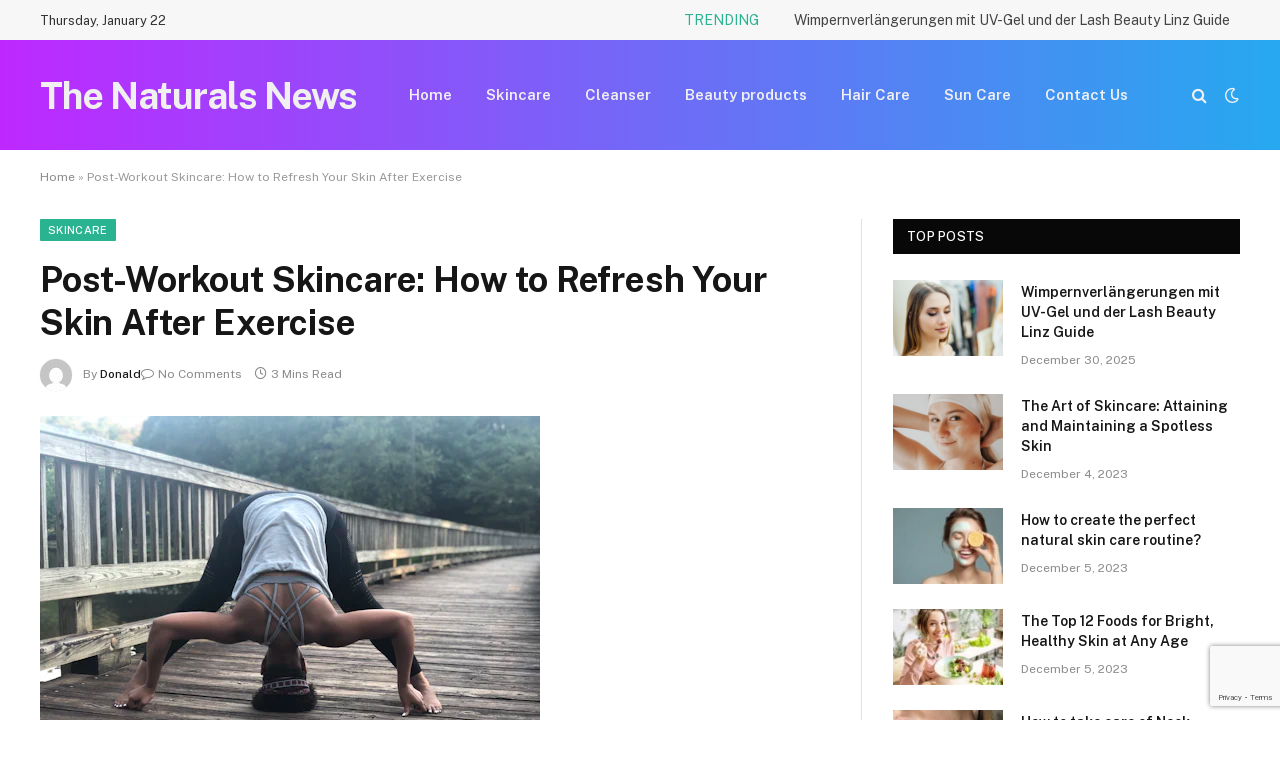

--- FILE ---
content_type: text/html; charset=UTF-8
request_url: https://thenaturalsnews.com/post-workout-skincare-how-to-refresh-your-skin-after-exercise/
body_size: 25153
content:

<!DOCTYPE html>
<html lang="en-US" class="s-light site-s-light">

<head>

	<meta charset="UTF-8" />
	<meta name="viewport" content="width=device-width, initial-scale=1" />
	<meta name='robots' content='index, follow, max-image-preview:large, max-snippet:-1, max-video-preview:-1' />

	<!-- This site is optimized with the Yoast SEO plugin v24.5 - https://yoast.com/wordpress/plugins/seo/ -->
	<title>Post-Workout Skincare: How to Refresh Your Skin After Exercise - thenaturalsnews</title><link rel="preload" as="image" imagesrcset="https://images.unsplash.com/photo-1591299020026-79ac90b5a254?w=500&amp;auto=format&amp;fit=crop&amp;q=60&amp;ixlib=rb-4.0.3&amp;ixid=M3wxMjA3fDB8MHxzZWFyY2h8MTd8fFBvc3QlMjBXb3Jrb3V0JTIwU2tpbmNhcmUlM0ElMjBIb3clMjB0byUyMFJlZnJlc2glMjBZb3VyJTIwU2tpbiUyMEFmdGVyJTIwRXhlcmNpc2V8ZW58MHx8MHx8fDA%3D" imagesizes="(max-width: 788px) 100vw, 788px" /><link rel="preload" as="font" href="https://thenaturalsnews.com/wp-content/themes/smartmag/css/icons/fonts/ts-icons.woff2?v2.8" type="font/woff2" crossorigin="anonymous" />
	<meta name="description" content="Exercise benefits your overall health and is crucial in maintaining radiant and healthy skin. However, the post-workout period" />
	<link rel="canonical" href="https://thenaturalsnews.com/post-workout-skincare-how-to-refresh-your-skin-after-exercise/" />
	<meta property="og:locale" content="en_US" />
	<meta property="og:type" content="article" />
	<meta property="og:title" content="Post-Workout Skincare: How to Refresh Your Skin After Exercise - thenaturalsnews" />
	<meta property="og:description" content="Exercise benefits your overall health and is crucial in maintaining radiant and healthy skin. However, the post-workout period" />
	<meta property="og:url" content="https://thenaturalsnews.com/post-workout-skincare-how-to-refresh-your-skin-after-exercise/" />
	<meta property="og:site_name" content="thenaturalsnews" />
	<meta property="article:published_time" content="2024-01-19T11:59:07+00:00" />
	<meta property="og:image" content="https://images.unsplash.com/photo-1591299020026-79ac90b5a254?w=500&auto=format&fit=crop&q=60&ixlib=rb-4.0.3&ixid=M3wxMjA3fDB8MHxzZWFyY2h8MTd8fFBvc3QlMjBXb3Jrb3V0JTIwU2tpbmNhcmUlM0ElMjBIb3clMjB0byUyMFJlZnJlc2glMjBZb3VyJTIwU2tpbiUyMEFmdGVyJTIwRXhlcmNpc2V8ZW58MHx8MHx8fDA%3D" />
	<meta name="author" content="Donald" />
	<meta name="twitter:card" content="summary_large_image" />
	<meta name="twitter:image" content="https://images.unsplash.com/photo-1591299020026-79ac90b5a254?w=500&auto=format&fit=crop&q=60&ixlib=rb-4.0.3&ixid=M3wxMjA3fDB8MHxzZWFyY2h8MTd8fFBvc3QlMjBXb3Jrb3V0JTIwU2tpbmNhcmUlM0ElMjBIb3clMjB0byUyMFJlZnJlc2glMjBZb3VyJTIwU2tpbiUyMEFmdGVyJTIwRXhlcmNpc2V8ZW58MHx8MHx8fDA%3D" />
	<meta name="twitter:label1" content="Written by" />
	<meta name="twitter:data1" content="Donald" />
	<meta name="twitter:label2" content="Est. reading time" />
	<meta name="twitter:data2" content="3 minutes" />
	<script type="application/ld+json" class="yoast-schema-graph">{"@context":"https://schema.org","@graph":[{"@type":"WebPage","@id":"https://thenaturalsnews.com/post-workout-skincare-how-to-refresh-your-skin-after-exercise/","url":"https://thenaturalsnews.com/post-workout-skincare-how-to-refresh-your-skin-after-exercise/","name":"Post-Workout Skincare: How to Refresh Your Skin After Exercise - thenaturalsnews","isPartOf":{"@id":"https://thenaturalsnews.com/#website"},"primaryImageOfPage":"https://images.unsplash.com/photo-1591299020026-79ac90b5a254?w=500&auto=format&fit=crop&q=60&ixlib=rb-4.0.3&ixid=M3wxMjA3fDB8MHxzZWFyY2h8MTd8fFBvc3QlMjBXb3Jrb3V0JTIwU2tpbmNhcmUlM0ElMjBIb3clMjB0byUyMFJlZnJlc2glMjBZb3VyJTIwU2tpbiUyMEFmdGVyJTIwRXhlcmNpc2V8ZW58MHx8MHx8fDA%3D","image":["https://images.unsplash.com/photo-1591299020026-79ac90b5a254?w=500&auto=format&fit=crop&q=60&ixlib=rb-4.0.3&ixid=M3wxMjA3fDB8MHxzZWFyY2h8MTd8fFBvc3QlMjBXb3Jrb3V0JTIwU2tpbmNhcmUlM0ElMjBIb3clMjB0byUyMFJlZnJlc2glMjBZb3VyJTIwU2tpbiUyMEFmdGVyJTIwRXhlcmNpc2V8ZW58MHx8MHx8fDA%3D"],"thumbnailUrl":"https://images.unsplash.com/photo-1591299020026-79ac90b5a254?w=500&auto=format&fit=crop&q=60&ixlib=rb-4.0.3&ixid=M3wxMjA3fDB8MHxzZWFyY2h8MTd8fFBvc3QlMjBXb3Jrb3V0JTIwU2tpbmNhcmUlM0ElMjBIb3clMjB0byUyMFJlZnJlc2glMjBZb3VyJTIwU2tpbiUyMEFmdGVyJTIwRXhlcmNpc2V8ZW58MHx8MHx8fDA%3D","datePublished":"2024-01-19T11:59:07+00:00","author":{"@id":"https://thenaturalsnews.com/#/schema/person/944d9343e1546f1c38fec70d1a03503f"},"description":"Exercise benefits your overall health and is crucial in maintaining radiant and healthy skin. However, the post-workout period","breadcrumb":{"@id":"https://thenaturalsnews.com/post-workout-skincare-how-to-refresh-your-skin-after-exercise/#breadcrumb"},"inLanguage":"en-US","potentialAction":[{"@type":"ReadAction","target":["https://thenaturalsnews.com/post-workout-skincare-how-to-refresh-your-skin-after-exercise/"]}]},{"@type":"ImageObject","inLanguage":"en-US","@id":"https://thenaturalsnews.com/post-workout-skincare-how-to-refresh-your-skin-after-exercise/#primaryimage","url":"https://images.unsplash.com/photo-1591299020026-79ac90b5a254?w=500&auto=format&fit=crop&q=60&ixlib=rb-4.0.3&ixid=M3wxMjA3fDB8MHxzZWFyY2h8MTd8fFBvc3QlMjBXb3Jrb3V0JTIwU2tpbmNhcmUlM0ElMjBIb3clMjB0byUyMFJlZnJlc2glMjBZb3VyJTIwU2tpbiUyMEFmdGVyJTIwRXhlcmNpc2V8ZW58MHx8MHx8fDA%3D","contentUrl":"https://images.unsplash.com/photo-1591299020026-79ac90b5a254?w=500&auto=format&fit=crop&q=60&ixlib=rb-4.0.3&ixid=M3wxMjA3fDB8MHxzZWFyY2h8MTd8fFBvc3QlMjBXb3Jrb3V0JTIwU2tpbmNhcmUlM0ElMjBIb3clMjB0byUyMFJlZnJlc2glMjBZb3VyJTIwU2tpbiUyMEFmdGVyJTIwRXhlcmNpc2V8ZW58MHx8MHx8fDA%3D","width":"500","height":"375"},{"@type":"BreadcrumbList","@id":"https://thenaturalsnews.com/post-workout-skincare-how-to-refresh-your-skin-after-exercise/#breadcrumb","itemListElement":[{"@type":"ListItem","position":1,"name":"Home","item":"https://thenaturalsnews.com/"},{"@type":"ListItem","position":2,"name":"Post-Workout Skincare: How to Refresh Your Skin After Exercise"}]},{"@type":"WebSite","@id":"https://thenaturalsnews.com/#website","url":"https://thenaturalsnews.com/","name":"thenaturalsnews","description":"","potentialAction":[{"@type":"SearchAction","target":{"@type":"EntryPoint","urlTemplate":"https://thenaturalsnews.com/?s={search_term_string}"},"query-input":{"@type":"PropertyValueSpecification","valueRequired":true,"valueName":"search_term_string"}}],"inLanguage":"en-US"},{"@type":"Person","@id":"https://thenaturalsnews.com/#/schema/person/944d9343e1546f1c38fec70d1a03503f","name":"Donald","image":{"@type":"ImageObject","inLanguage":"en-US","@id":"https://thenaturalsnews.com/#/schema/person/image/","url":"https://secure.gravatar.com/avatar/dd91802fa456e19f5ac297227364d6ff?s=96&d=mm&r=g","contentUrl":"https://secure.gravatar.com/avatar/dd91802fa456e19f5ac297227364d6ff?s=96&d=mm&r=g","caption":"Donald"},"sameAs":["https://thenaturalsnews.com"],"url":"https://thenaturalsnews.com/author/donald/"}]}</script>
	<!-- / Yoast SEO plugin. -->


<link rel='dns-prefetch' href='//fonts.googleapis.com' />
<link rel="alternate" type="application/rss+xml" title="thenaturalsnews &raquo; Feed" href="https://thenaturalsnews.com/feed/" />
<link rel="alternate" type="application/rss+xml" title="thenaturalsnews &raquo; Comments Feed" href="https://thenaturalsnews.com/comments/feed/" />
<link rel="alternate" type="application/rss+xml" title="thenaturalsnews &raquo; Post-Workout Skincare: How to Refresh Your Skin After Exercise Comments Feed" href="https://thenaturalsnews.com/post-workout-skincare-how-to-refresh-your-skin-after-exercise/feed/" />
<script type="text/javascript">
/* <![CDATA[ */
window._wpemojiSettings = {"baseUrl":"https:\/\/s.w.org\/images\/core\/emoji\/15.0.3\/72x72\/","ext":".png","svgUrl":"https:\/\/s.w.org\/images\/core\/emoji\/15.0.3\/svg\/","svgExt":".svg","source":{"concatemoji":"https:\/\/thenaturalsnews.com\/wp-includes\/js\/wp-emoji-release.min.js?ver=6.5.7"}};
/*! This file is auto-generated */
!function(i,n){var o,s,e;function c(e){try{var t={supportTests:e,timestamp:(new Date).valueOf()};sessionStorage.setItem(o,JSON.stringify(t))}catch(e){}}function p(e,t,n){e.clearRect(0,0,e.canvas.width,e.canvas.height),e.fillText(t,0,0);var t=new Uint32Array(e.getImageData(0,0,e.canvas.width,e.canvas.height).data),r=(e.clearRect(0,0,e.canvas.width,e.canvas.height),e.fillText(n,0,0),new Uint32Array(e.getImageData(0,0,e.canvas.width,e.canvas.height).data));return t.every(function(e,t){return e===r[t]})}function u(e,t,n){switch(t){case"flag":return n(e,"\ud83c\udff3\ufe0f\u200d\u26a7\ufe0f","\ud83c\udff3\ufe0f\u200b\u26a7\ufe0f")?!1:!n(e,"\ud83c\uddfa\ud83c\uddf3","\ud83c\uddfa\u200b\ud83c\uddf3")&&!n(e,"\ud83c\udff4\udb40\udc67\udb40\udc62\udb40\udc65\udb40\udc6e\udb40\udc67\udb40\udc7f","\ud83c\udff4\u200b\udb40\udc67\u200b\udb40\udc62\u200b\udb40\udc65\u200b\udb40\udc6e\u200b\udb40\udc67\u200b\udb40\udc7f");case"emoji":return!n(e,"\ud83d\udc26\u200d\u2b1b","\ud83d\udc26\u200b\u2b1b")}return!1}function f(e,t,n){var r="undefined"!=typeof WorkerGlobalScope&&self instanceof WorkerGlobalScope?new OffscreenCanvas(300,150):i.createElement("canvas"),a=r.getContext("2d",{willReadFrequently:!0}),o=(a.textBaseline="top",a.font="600 32px Arial",{});return e.forEach(function(e){o[e]=t(a,e,n)}),o}function t(e){var t=i.createElement("script");t.src=e,t.defer=!0,i.head.appendChild(t)}"undefined"!=typeof Promise&&(o="wpEmojiSettingsSupports",s=["flag","emoji"],n.supports={everything:!0,everythingExceptFlag:!0},e=new Promise(function(e){i.addEventListener("DOMContentLoaded",e,{once:!0})}),new Promise(function(t){var n=function(){try{var e=JSON.parse(sessionStorage.getItem(o));if("object"==typeof e&&"number"==typeof e.timestamp&&(new Date).valueOf()<e.timestamp+604800&&"object"==typeof e.supportTests)return e.supportTests}catch(e){}return null}();if(!n){if("undefined"!=typeof Worker&&"undefined"!=typeof OffscreenCanvas&&"undefined"!=typeof URL&&URL.createObjectURL&&"undefined"!=typeof Blob)try{var e="postMessage("+f.toString()+"("+[JSON.stringify(s),u.toString(),p.toString()].join(",")+"));",r=new Blob([e],{type:"text/javascript"}),a=new Worker(URL.createObjectURL(r),{name:"wpTestEmojiSupports"});return void(a.onmessage=function(e){c(n=e.data),a.terminate(),t(n)})}catch(e){}c(n=f(s,u,p))}t(n)}).then(function(e){for(var t in e)n.supports[t]=e[t],n.supports.everything=n.supports.everything&&n.supports[t],"flag"!==t&&(n.supports.everythingExceptFlag=n.supports.everythingExceptFlag&&n.supports[t]);n.supports.everythingExceptFlag=n.supports.everythingExceptFlag&&!n.supports.flag,n.DOMReady=!1,n.readyCallback=function(){n.DOMReady=!0}}).then(function(){return e}).then(function(){var e;n.supports.everything||(n.readyCallback(),(e=n.source||{}).concatemoji?t(e.concatemoji):e.wpemoji&&e.twemoji&&(t(e.twemoji),t(e.wpemoji)))}))}((window,document),window._wpemojiSettings);
/* ]]> */
</script>
<style id='wp-emoji-styles-inline-css' type='text/css'>

	img.wp-smiley, img.emoji {
		display: inline !important;
		border: none !important;
		box-shadow: none !important;
		height: 1em !important;
		width: 1em !important;
		margin: 0 0.07em !important;
		vertical-align: -0.1em !important;
		background: none !important;
		padding: 0 !important;
	}
</style>
<link rel='stylesheet' id='wp-block-library-css' href='https://thenaturalsnews.com/wp-includes/css/dist/block-library/style.min.css?ver=6.5.7' type='text/css' media='all' />
<style id='classic-theme-styles-inline-css' type='text/css'>
/*! This file is auto-generated */
.wp-block-button__link{color:#fff;background-color:#32373c;border-radius:9999px;box-shadow:none;text-decoration:none;padding:calc(.667em + 2px) calc(1.333em + 2px);font-size:1.125em}.wp-block-file__button{background:#32373c;color:#fff;text-decoration:none}
</style>
<style id='global-styles-inline-css' type='text/css'>
body{--wp--preset--color--black: #000000;--wp--preset--color--cyan-bluish-gray: #abb8c3;--wp--preset--color--white: #ffffff;--wp--preset--color--pale-pink: #f78da7;--wp--preset--color--vivid-red: #cf2e2e;--wp--preset--color--luminous-vivid-orange: #ff6900;--wp--preset--color--luminous-vivid-amber: #fcb900;--wp--preset--color--light-green-cyan: #7bdcb5;--wp--preset--color--vivid-green-cyan: #00d084;--wp--preset--color--pale-cyan-blue: #8ed1fc;--wp--preset--color--vivid-cyan-blue: #0693e3;--wp--preset--color--vivid-purple: #9b51e0;--wp--preset--gradient--vivid-cyan-blue-to-vivid-purple: linear-gradient(135deg,rgba(6,147,227,1) 0%,rgb(155,81,224) 100%);--wp--preset--gradient--light-green-cyan-to-vivid-green-cyan: linear-gradient(135deg,rgb(122,220,180) 0%,rgb(0,208,130) 100%);--wp--preset--gradient--luminous-vivid-amber-to-luminous-vivid-orange: linear-gradient(135deg,rgba(252,185,0,1) 0%,rgba(255,105,0,1) 100%);--wp--preset--gradient--luminous-vivid-orange-to-vivid-red: linear-gradient(135deg,rgba(255,105,0,1) 0%,rgb(207,46,46) 100%);--wp--preset--gradient--very-light-gray-to-cyan-bluish-gray: linear-gradient(135deg,rgb(238,238,238) 0%,rgb(169,184,195) 100%);--wp--preset--gradient--cool-to-warm-spectrum: linear-gradient(135deg,rgb(74,234,220) 0%,rgb(151,120,209) 20%,rgb(207,42,186) 40%,rgb(238,44,130) 60%,rgb(251,105,98) 80%,rgb(254,248,76) 100%);--wp--preset--gradient--blush-light-purple: linear-gradient(135deg,rgb(255,206,236) 0%,rgb(152,150,240) 100%);--wp--preset--gradient--blush-bordeaux: linear-gradient(135deg,rgb(254,205,165) 0%,rgb(254,45,45) 50%,rgb(107,0,62) 100%);--wp--preset--gradient--luminous-dusk: linear-gradient(135deg,rgb(255,203,112) 0%,rgb(199,81,192) 50%,rgb(65,88,208) 100%);--wp--preset--gradient--pale-ocean: linear-gradient(135deg,rgb(255,245,203) 0%,rgb(182,227,212) 50%,rgb(51,167,181) 100%);--wp--preset--gradient--electric-grass: linear-gradient(135deg,rgb(202,248,128) 0%,rgb(113,206,126) 100%);--wp--preset--gradient--midnight: linear-gradient(135deg,rgb(2,3,129) 0%,rgb(40,116,252) 100%);--wp--preset--font-size--small: 13px;--wp--preset--font-size--medium: 20px;--wp--preset--font-size--large: 36px;--wp--preset--font-size--x-large: 42px;--wp--preset--spacing--20: 0.44rem;--wp--preset--spacing--30: 0.67rem;--wp--preset--spacing--40: 1rem;--wp--preset--spacing--50: 1.5rem;--wp--preset--spacing--60: 2.25rem;--wp--preset--spacing--70: 3.38rem;--wp--preset--spacing--80: 5.06rem;--wp--preset--shadow--natural: 6px 6px 9px rgba(0, 0, 0, 0.2);--wp--preset--shadow--deep: 12px 12px 50px rgba(0, 0, 0, 0.4);--wp--preset--shadow--sharp: 6px 6px 0px rgba(0, 0, 0, 0.2);--wp--preset--shadow--outlined: 6px 6px 0px -3px rgba(255, 255, 255, 1), 6px 6px rgba(0, 0, 0, 1);--wp--preset--shadow--crisp: 6px 6px 0px rgba(0, 0, 0, 1);}:where(.is-layout-flex){gap: 0.5em;}:where(.is-layout-grid){gap: 0.5em;}body .is-layout-flex{display: flex;}body .is-layout-flex{flex-wrap: wrap;align-items: center;}body .is-layout-flex > *{margin: 0;}body .is-layout-grid{display: grid;}body .is-layout-grid > *{margin: 0;}:where(.wp-block-columns.is-layout-flex){gap: 2em;}:where(.wp-block-columns.is-layout-grid){gap: 2em;}:where(.wp-block-post-template.is-layout-flex){gap: 1.25em;}:where(.wp-block-post-template.is-layout-grid){gap: 1.25em;}.has-black-color{color: var(--wp--preset--color--black) !important;}.has-cyan-bluish-gray-color{color: var(--wp--preset--color--cyan-bluish-gray) !important;}.has-white-color{color: var(--wp--preset--color--white) !important;}.has-pale-pink-color{color: var(--wp--preset--color--pale-pink) !important;}.has-vivid-red-color{color: var(--wp--preset--color--vivid-red) !important;}.has-luminous-vivid-orange-color{color: var(--wp--preset--color--luminous-vivid-orange) !important;}.has-luminous-vivid-amber-color{color: var(--wp--preset--color--luminous-vivid-amber) !important;}.has-light-green-cyan-color{color: var(--wp--preset--color--light-green-cyan) !important;}.has-vivid-green-cyan-color{color: var(--wp--preset--color--vivid-green-cyan) !important;}.has-pale-cyan-blue-color{color: var(--wp--preset--color--pale-cyan-blue) !important;}.has-vivid-cyan-blue-color{color: var(--wp--preset--color--vivid-cyan-blue) !important;}.has-vivid-purple-color{color: var(--wp--preset--color--vivid-purple) !important;}.has-black-background-color{background-color: var(--wp--preset--color--black) !important;}.has-cyan-bluish-gray-background-color{background-color: var(--wp--preset--color--cyan-bluish-gray) !important;}.has-white-background-color{background-color: var(--wp--preset--color--white) !important;}.has-pale-pink-background-color{background-color: var(--wp--preset--color--pale-pink) !important;}.has-vivid-red-background-color{background-color: var(--wp--preset--color--vivid-red) !important;}.has-luminous-vivid-orange-background-color{background-color: var(--wp--preset--color--luminous-vivid-orange) !important;}.has-luminous-vivid-amber-background-color{background-color: var(--wp--preset--color--luminous-vivid-amber) !important;}.has-light-green-cyan-background-color{background-color: var(--wp--preset--color--light-green-cyan) !important;}.has-vivid-green-cyan-background-color{background-color: var(--wp--preset--color--vivid-green-cyan) !important;}.has-pale-cyan-blue-background-color{background-color: var(--wp--preset--color--pale-cyan-blue) !important;}.has-vivid-cyan-blue-background-color{background-color: var(--wp--preset--color--vivid-cyan-blue) !important;}.has-vivid-purple-background-color{background-color: var(--wp--preset--color--vivid-purple) !important;}.has-black-border-color{border-color: var(--wp--preset--color--black) !important;}.has-cyan-bluish-gray-border-color{border-color: var(--wp--preset--color--cyan-bluish-gray) !important;}.has-white-border-color{border-color: var(--wp--preset--color--white) !important;}.has-pale-pink-border-color{border-color: var(--wp--preset--color--pale-pink) !important;}.has-vivid-red-border-color{border-color: var(--wp--preset--color--vivid-red) !important;}.has-luminous-vivid-orange-border-color{border-color: var(--wp--preset--color--luminous-vivid-orange) !important;}.has-luminous-vivid-amber-border-color{border-color: var(--wp--preset--color--luminous-vivid-amber) !important;}.has-light-green-cyan-border-color{border-color: var(--wp--preset--color--light-green-cyan) !important;}.has-vivid-green-cyan-border-color{border-color: var(--wp--preset--color--vivid-green-cyan) !important;}.has-pale-cyan-blue-border-color{border-color: var(--wp--preset--color--pale-cyan-blue) !important;}.has-vivid-cyan-blue-border-color{border-color: var(--wp--preset--color--vivid-cyan-blue) !important;}.has-vivid-purple-border-color{border-color: var(--wp--preset--color--vivid-purple) !important;}.has-vivid-cyan-blue-to-vivid-purple-gradient-background{background: var(--wp--preset--gradient--vivid-cyan-blue-to-vivid-purple) !important;}.has-light-green-cyan-to-vivid-green-cyan-gradient-background{background: var(--wp--preset--gradient--light-green-cyan-to-vivid-green-cyan) !important;}.has-luminous-vivid-amber-to-luminous-vivid-orange-gradient-background{background: var(--wp--preset--gradient--luminous-vivid-amber-to-luminous-vivid-orange) !important;}.has-luminous-vivid-orange-to-vivid-red-gradient-background{background: var(--wp--preset--gradient--luminous-vivid-orange-to-vivid-red) !important;}.has-very-light-gray-to-cyan-bluish-gray-gradient-background{background: var(--wp--preset--gradient--very-light-gray-to-cyan-bluish-gray) !important;}.has-cool-to-warm-spectrum-gradient-background{background: var(--wp--preset--gradient--cool-to-warm-spectrum) !important;}.has-blush-light-purple-gradient-background{background: var(--wp--preset--gradient--blush-light-purple) !important;}.has-blush-bordeaux-gradient-background{background: var(--wp--preset--gradient--blush-bordeaux) !important;}.has-luminous-dusk-gradient-background{background: var(--wp--preset--gradient--luminous-dusk) !important;}.has-pale-ocean-gradient-background{background: var(--wp--preset--gradient--pale-ocean) !important;}.has-electric-grass-gradient-background{background: var(--wp--preset--gradient--electric-grass) !important;}.has-midnight-gradient-background{background: var(--wp--preset--gradient--midnight) !important;}.has-small-font-size{font-size: var(--wp--preset--font-size--small) !important;}.has-medium-font-size{font-size: var(--wp--preset--font-size--medium) !important;}.has-large-font-size{font-size: var(--wp--preset--font-size--large) !important;}.has-x-large-font-size{font-size: var(--wp--preset--font-size--x-large) !important;}
.wp-block-navigation a:where(:not(.wp-element-button)){color: inherit;}
:where(.wp-block-post-template.is-layout-flex){gap: 1.25em;}:where(.wp-block-post-template.is-layout-grid){gap: 1.25em;}
:where(.wp-block-columns.is-layout-flex){gap: 2em;}:where(.wp-block-columns.is-layout-grid){gap: 2em;}
.wp-block-pullquote{font-size: 1.5em;line-height: 1.6;}
</style>
<link rel='stylesheet' id='contact-form-7-css' href='https://thenaturalsnews.com/wp-content/plugins/contact-form-7/includes/css/styles.css?ver=5.9.8' type='text/css' media='all' />
<link rel='stylesheet' id='nbcpf-intlTelInput-style-css' href='https://thenaturalsnews.com/wp-content/plugins/country-phone-field-contact-form-7/assets/css/intlTelInput.min.css?ver=6.5.7' type='text/css' media='all' />
<link rel='stylesheet' id='nbcpf-countryFlag-style-css' href='https://thenaturalsnews.com/wp-content/plugins/country-phone-field-contact-form-7/assets/css/countrySelect.min.css?ver=6.5.7' type='text/css' media='all' />
<link rel='stylesheet' id='ez-toc-css' href='https://thenaturalsnews.com/wp-content/plugins/easy-table-of-contents/assets/css/screen.min.css?ver=2.0.80' type='text/css' media='all' />
<style id='ez-toc-inline-css' type='text/css'>
div#ez-toc-container .ez-toc-title {font-size: 120%;}div#ez-toc-container .ez-toc-title {font-weight: 500;}div#ez-toc-container ul li , div#ez-toc-container ul li a {font-size: 95%;}div#ez-toc-container ul li , div#ez-toc-container ul li a {font-weight: 500;}div#ez-toc-container nav ul ul li {font-size: 90%;}.ez-toc-box-title {font-weight: bold; margin-bottom: 10px; text-align: center; text-transform: uppercase; letter-spacing: 1px; color: #666; padding-bottom: 5px;position:absolute;top:-4%;left:5%;background-color: inherit;transition: top 0.3s ease;}.ez-toc-box-title.toc-closed {top:-25%;}
.ez-toc-container-direction {direction: ltr;}.ez-toc-counter ul{counter-reset: item ;}.ez-toc-counter nav ul li a::before {content: counters(item, '.', decimal) '. ';display: inline-block;counter-increment: item;flex-grow: 0;flex-shrink: 0;margin-right: .2em; float: left; }.ez-toc-widget-direction {direction: ltr;}.ez-toc-widget-container ul{counter-reset: item ;}.ez-toc-widget-container nav ul li a::before {content: counters(item, '.', decimal) '. ';display: inline-block;counter-increment: item;flex-grow: 0;flex-shrink: 0;margin-right: .2em; float: left; }
</style>
<link rel='stylesheet' id='smartmag-core-css' href='https://thenaturalsnews.com/wp-content/themes/smartmag/style.css?ver=10.0.0' type='text/css' media='all' />
<style id='smartmag-core-inline-css' type='text/css'>
.smart-head-main .smart-head-mid { background: linear-gradient(90deg, #be28ff 0%, #26a9ef 100%); }


</style>
<link crossorigin="anonymous" rel='stylesheet' id='smartmag-fonts-css' href='https://fonts.googleapis.com/css?family=Public+Sans%3A400%2C400i%2C500%2C600%2C700' type='text/css' media='all' />
<link rel='stylesheet' id='smartmag-magnific-popup-css' href='https://thenaturalsnews.com/wp-content/themes/smartmag/css/lightbox.css?ver=10.0.0' type='text/css' media='all' />
<link rel='stylesheet' id='smartmag-icons-css' href='https://thenaturalsnews.com/wp-content/themes/smartmag/css/icons/icons.css?ver=10.0.0' type='text/css' media='all' />
<script type="text/javascript" id="smartmag-lazy-inline-js-after">
/* <![CDATA[ */
/**
 * @copyright ThemeSphere
 * @preserve
 */
var BunyadLazy={};BunyadLazy.load=function(){function a(e,n){var t={};e.dataset.bgset&&e.dataset.sizes?(t.sizes=e.dataset.sizes,t.srcset=e.dataset.bgset):t.src=e.dataset.bgsrc,function(t){var a=t.dataset.ratio;if(0<a){const e=t.parentElement;if(e.classList.contains("media-ratio")){const n=e.style;n.getPropertyValue("--a-ratio")||(n.paddingBottom=100/a+"%")}}}(e);var a,o=document.createElement("img");for(a in o.onload=function(){var t="url('"+(o.currentSrc||o.src)+"')",a=e.style;a.backgroundImage!==t&&requestAnimationFrame(()=>{a.backgroundImage=t,n&&n()}),o.onload=null,o.onerror=null,o=null},o.onerror=o.onload,t)o.setAttribute(a,t[a]);o&&o.complete&&0<o.naturalWidth&&o.onload&&o.onload()}function e(t){t.dataset.loaded||a(t,()=>{document.dispatchEvent(new Event("lazyloaded")),t.dataset.loaded=1})}function n(t){"complete"===document.readyState?t():window.addEventListener("load",t)}return{initEarly:function(){var t,a=()=>{document.querySelectorAll(".img.bg-cover:not(.lazyload)").forEach(e)};"complete"!==document.readyState?(t=setInterval(a,150),n(()=>{a(),clearInterval(t)})):a()},callOnLoad:n,initBgImages:function(t){t&&n(()=>{document.querySelectorAll(".img.bg-cover").forEach(e)})},bgLoad:a}}(),BunyadLazy.load.initEarly();
/* ]]> */
</script>
<script type="text/javascript" src="https://thenaturalsnews.com/wp-includes/js/jquery/jquery.min.js?ver=3.7.1" id="jquery-core-js"></script>
<script type="text/javascript" src="https://thenaturalsnews.com/wp-includes/js/jquery/jquery-migrate.min.js?ver=3.4.1" id="jquery-migrate-js"></script>
<link rel="https://api.w.org/" href="https://thenaturalsnews.com/wp-json/" /><link rel="alternate" type="application/json" href="https://thenaturalsnews.com/wp-json/wp/v2/posts/490" /><link rel="EditURI" type="application/rsd+xml" title="RSD" href="https://thenaturalsnews.com/xmlrpc.php?rsd" />
<meta name="generator" content="WordPress 6.5.7" />
<link rel='shortlink' href='https://thenaturalsnews.com/?p=490' />
<link rel="alternate" type="application/json+oembed" href="https://thenaturalsnews.com/wp-json/oembed/1.0/embed?url=https%3A%2F%2Fthenaturalsnews.com%2Fpost-workout-skincare-how-to-refresh-your-skin-after-exercise%2F" />
<link rel="alternate" type="text/xml+oembed" href="https://thenaturalsnews.com/wp-json/oembed/1.0/embed?url=https%3A%2F%2Fthenaturalsnews.com%2Fpost-workout-skincare-how-to-refresh-your-skin-after-exercise%2F&#038;format=xml" />
<meta name='linkatomic-verify-code' content='6b408d53dac88f830d204aa65c93a874' />
<meta name="adxom-verification" content="ecalptekraM_saJ31594cc8343b74d83347b3438cc">
		<script>
		var BunyadSchemeKey = 'bunyad-scheme';
		(() => {
			const d = document.documentElement;
			const c = d.classList;
			var scheme = localStorage.getItem(BunyadSchemeKey);
			
			if (scheme) {
				d.dataset.origClass = c;
				scheme === 'dark' ? c.remove('s-light', 'site-s-light') : c.remove('s-dark', 'site-s-dark');
				c.add('site-s-' + scheme, 's-' + scheme);
			}
		})();
		</script>
		<meta name="generator" content="Elementor 3.29.2; features: e_font_icon_svg, additional_custom_breakpoints, e_local_google_fonts; settings: css_print_method-external, google_font-enabled, font_display-swap">
			<style>
				.e-con.e-parent:nth-of-type(n+4):not(.e-lazyloaded):not(.e-no-lazyload),
				.e-con.e-parent:nth-of-type(n+4):not(.e-lazyloaded):not(.e-no-lazyload) * {
					background-image: none !important;
				}
				@media screen and (max-height: 1024px) {
					.e-con.e-parent:nth-of-type(n+3):not(.e-lazyloaded):not(.e-no-lazyload),
					.e-con.e-parent:nth-of-type(n+3):not(.e-lazyloaded):not(.e-no-lazyload) * {
						background-image: none !important;
					}
				}
				@media screen and (max-height: 640px) {
					.e-con.e-parent:nth-of-type(n+2):not(.e-lazyloaded):not(.e-no-lazyload),
					.e-con.e-parent:nth-of-type(n+2):not(.e-lazyloaded):not(.e-no-lazyload) * {
						background-image: none !important;
					}
				}
			</style>
			<link rel="amphtml" href="https://thenaturalsnews.com/post-workout-skincare-how-to-refresh-your-skin-after-exercise/amp/"><link rel="icon" href="https://thenaturalsnews.com/wp-content/uploads/2024/04/cropped-The-Naturals-News-32x32.png" sizes="32x32" />
<link rel="icon" href="https://thenaturalsnews.com/wp-content/uploads/2024/04/cropped-The-Naturals-News-192x192.png" sizes="192x192" />
<link rel="apple-touch-icon" href="https://thenaturalsnews.com/wp-content/uploads/2024/04/cropped-The-Naturals-News-180x180.png" />
<meta name="msapplication-TileImage" content="https://thenaturalsnews.com/wp-content/uploads/2024/04/cropped-The-Naturals-News-270x270.png" />

<!-- FIFU:jsonld:begin -->
<script type="application/ld+json">{"@context":"https://schema.org","@graph":[{"@type":"ImageObject","@id":"https://images.unsplash.com/photo-1591299020026-79ac90b5a254?w=500&auto=format&fit=crop&q=60&ixlib=rb-4.0.3&ixid=M3wxMjA3fDB8MHxzZWFyY2h8MTd8fFBvc3QlMjBXb3Jrb3V0JTIwU2tpbmNhcmUlM0ElMjBIb3clMjB0byUyMFJlZnJlc2glMjBZb3VyJTIwU2tpbiUyMEFmdGVyJTIwRXhlcmNpc2V8ZW58MHx8MHx8fDA%3D","url":"https://images.unsplash.com/photo-1591299020026-79ac90b5a254?w=500&auto=format&fit=crop&q=60&ixlib=rb-4.0.3&ixid=M3wxMjA3fDB8MHxzZWFyY2h8MTd8fFBvc3QlMjBXb3Jrb3V0JTIwU2tpbmNhcmUlM0ElMjBIb3clMjB0byUyMFJlZnJlc2glMjBZb3VyJTIwU2tpbiUyMEFmdGVyJTIwRXhlcmNpc2V8ZW58MHx8MHx8fDA%3D","contentUrl":"https://images.unsplash.com/photo-1591299020026-79ac90b5a254?w=500&auto=format&fit=crop&q=60&ixlib=rb-4.0.3&ixid=M3wxMjA3fDB8MHxzZWFyY2h8MTd8fFBvc3QlMjBXb3Jrb3V0JTIwU2tpbmNhcmUlM0ElMjBIb3clMjB0byUyMFJlZnJlc2glMjBZb3VyJTIwU2tpbiUyMEFmdGVyJTIwRXhlcmNpc2V8ZW58MHx8MHx8fDA%3D","mainEntityOfPage":"https://thenaturalsnews.com/post-workout-skincare-how-to-refresh-your-skin-after-exercise/"}]}</script>
<!-- FIFU:jsonld:end -->
		<style type="text/css" id="wp-custom-css">
			.single-post .post-meta .has-next-icon:not(.has-icon){
	display:none;
}		</style>
		

<link rel="preload" as="image" href="https://images.unsplash.com/photo-1591299020026-79ac90b5a254?w=500&#038;auto=format&#038;fit=crop&#038;q=60&#038;ixlib=rb-4.0.3&#038;ixid=M3wxMjA3fDB8MHxzZWFyY2h8MTd8fFBvc3QlMjBXb3Jrb3V0JTIwU2tpbmNhcmUlM0ElMjBIb3clMjB0byUyMFJlZnJlc2glMjBZb3VyJTIwU2tpbiUyMEFmdGVyJTIwRXhlcmNpc2V8ZW58MHx8MHx8fDA%3D"></head>


<body class="post-template-default single single-post postid-490 single-format-standard right-sidebar post-layout-modern post-cat-25 has-lb has-lb-sm has-sb-sep layout-normal elementor-default elementor-kit-663">



<div class="main-wrap">

	
<div class="off-canvas-backdrop"></div>
<div class="mobile-menu-container off-canvas s-dark hide-menu-lg" id="off-canvas">

	<div class="off-canvas-head">
		<a href="#" class="close">
			<span class="visuallyhidden">Close Menu</span>
			<i class="tsi tsi-times"></i>
		</a>

		<div class="ts-logo">
					</div>
	</div>

	<div class="off-canvas-content">

		
			<ul id="menu-main-menu" class="mobile-menu"><li id="menu-item-7913" class="menu-item menu-item-type-custom menu-item-object-custom menu-item-home menu-item-7913"><a href="https://thenaturalsnews.com">Home</a></li>
<li id="menu-item-8024" class="menu-item menu-item-type-taxonomy menu-item-object-category current-post-ancestor current-menu-parent current-post-parent menu-item-8024"><a href="https://thenaturalsnews.com/category/skincare/">Skincare</a></li>
<li id="menu-item-8087" class="menu-item menu-item-type-taxonomy menu-item-object-category menu-item-8087"><a href="https://thenaturalsnews.com/category/cleanser/">Cleanser</a></li>
<li id="menu-item-8086" class="menu-item menu-item-type-taxonomy menu-item-object-category menu-item-8086"><a href="https://thenaturalsnews.com/category/beauty-products/">Beauty products</a></li>
<li id="menu-item-8088" class="menu-item menu-item-type-taxonomy menu-item-object-category menu-item-8088"><a href="https://thenaturalsnews.com/category/hair-care/">Hair Care</a></li>
<li id="menu-item-8089" class="menu-item menu-item-type-taxonomy menu-item-object-category menu-item-8089"><a href="https://thenaturalsnews.com/category/sun-care/">Sun Care</a></li>
<li id="menu-item-8090" class="menu-item menu-item-type-post_type menu-item-object-page menu-item-8090"><a href="https://thenaturalsnews.com/contact-us/">Contact Us</a></li>
</ul>
		
					<div class="off-canvas-widgets">
				
		<div id="smartmag-block-posts-small-3" class="widget ts-block-widget smartmag-widget-posts-small">		
		<div class="block">
					<section class="block-wrap block-posts-small block-sc mb-none" data-id="1">

			<div class="widget-title block-head block-head-ac block-head-b"><h5 class="heading">What's Hot</h5></div>	
			<div class="block-content">
				
	<div class="loop loop-small loop-small-a loop-sep loop-small-sep grid grid-1 md:grid-1 sm:grid-1 xs:grid-1">

					
<article class="l-post small-post small-a-post m-pos-left">

	
			<div class="media">

		
			<a href="https://thenaturalsnews.com/wimpernverlangerungen-mit-uv-gel-und-der-lash-beauty-linz-guide/" class="image-link media-ratio ar-bunyad-thumb" title="Wimpernverlängerungen mit UV-Gel und der Lash Beauty Linz Guide"><span data-bgsrc="https://thenaturalsnews.com/wp-content/uploads/2025/12/download-52.png" class="img bg-cover wp-post-image attachment-large size-large lazyload" data-bgset="https://thenaturalsnews.com/wp-content/uploads/2025/12/download-52.png 923w, https://thenaturalsnews.com/wp-content/uploads/2025/12/download-52-768x509.png 768w, https://thenaturalsnews.com/wp-content/uploads/2025/12/download-52-150x99.png 150w, https://thenaturalsnews.com/wp-content/uploads/2025/12/download-52-450x298.png 450w" data-sizes="(max-width: 110px) 100vw, 110px"></span></a>			
			
			
			
		
		</div>
	

	
		<div class="content">

			<div class="post-meta post-meta-a post-meta-left has-below"><h4 class="is-title post-title"><a href="https://thenaturalsnews.com/wimpernverlangerungen-mit-uv-gel-und-der-lash-beauty-linz-guide/">Wimpernverlängerungen mit UV-Gel und der Lash Beauty Linz Guide</a></h4><div class="post-meta-items meta-below"><span class="meta-item date"><span class="date-link"><time class="post-date" datetime="2025-12-30T21:42:37+00:00">December 30, 2025</time></span></span></div></div>			
			
			
		</div>

	
</article>	
					
<article class="l-post small-post small-a-post m-pos-left">

	
			<div class="media">

		
			<a href="https://thenaturalsnews.com/understanding-abortion-and-reproductive-health-in-saudi-arabia/" class="image-link media-ratio ar-bunyad-thumb" title="Understanding Abortion and Reproductive Health in Saudi Arabia"><span data-bgsrc="https://cdn.imagevisit.com/2025/11/01/Screenshot_7.png" class="img bg-cover wp-post-image attachment-large size-large lazyload"></span></a>			
			
			
			
		
		</div>
	

	
		<div class="content">

			<div class="post-meta post-meta-a post-meta-left has-below"><h4 class="is-title post-title"><a href="https://thenaturalsnews.com/understanding-abortion-and-reproductive-health-in-saudi-arabia/">Understanding Abortion and Reproductive Health in Saudi Arabia</a></h4><div class="post-meta-items meta-below"><span class="meta-item date"><span class="date-link"><time class="post-date" datetime="2025-11-01T06:02:41+00:00">November 1, 2025</time></span></span></div></div>			
			
			
		</div>

	
</article>	
					
<article class="l-post small-post small-a-post m-pos-left">

	
			<div class="media">

		
			<a href="https://thenaturalsnews.com/faqs-about-coronary-artery-bypass-surgery/" class="image-link media-ratio ar-bunyad-thumb" title="FAQs about Coronary Artery Bypass Surgery"><span data-bgsrc="https://cdn.imagevisit.com/2025/10/21/Screenshot_57.png" class="img bg-cover wp-post-image attachment-large size-large lazyload"></span></a>			
			
			
			
		
		</div>
	

	
		<div class="content">

			<div class="post-meta post-meta-a post-meta-left has-below"><h4 class="is-title post-title"><a href="https://thenaturalsnews.com/faqs-about-coronary-artery-bypass-surgery/">FAQs about Coronary Artery Bypass Surgery</a></h4><div class="post-meta-items meta-below"><span class="meta-item date"><span class="date-link"><time class="post-date" datetime="2025-10-21T11:38:58+00:00">October 21, 2025</time></span></span></div></div>			
			
			
		</div>

	
</article>	
		
	</div>

					</div>

		</section>
				</div>

		</div>			</div>
		
		
		<div class="spc-social-block spc-social spc-social-b smart-head-social">
		
			
				<a href="#" class="link service s-facebook" target="_blank" rel="nofollow noopener">
					<i class="icon tsi tsi-facebook"></i>					<span class="visuallyhidden">Facebook</span>
				</a>
									
			
				<a href="#" class="link service s-twitter" target="_blank" rel="nofollow noopener">
					<i class="icon tsi tsi-twitter"></i>					<span class="visuallyhidden">X (Twitter)</span>
				</a>
									
			
				<a href="#" class="link service s-instagram" target="_blank" rel="nofollow noopener">
					<i class="icon tsi tsi-instagram"></i>					<span class="visuallyhidden">Instagram</span>
				</a>
									
			
		</div>

		
	</div>

</div>
<div class="smart-head smart-head-a smart-head-main" id="smart-head" data-sticky="auto" data-sticky-type="smart" data-sticky-full>
	
	<div class="smart-head-row smart-head-top is-light smart-head-row-full">

		<div class="inner wrap">

							
				<div class="items items-left ">
				
<span class="h-date">
	Thursday, January 22</span>				</div>

							
				<div class="items items-center empty">
								</div>

							
				<div class="items items-right ">
				
<div class="trending-ticker" data-delay="8">
	<span class="heading">Trending</span>

	<ul>
				
			<li><a href="https://thenaturalsnews.com/wimpernverlangerungen-mit-uv-gel-und-der-lash-beauty-linz-guide/" class="post-link">Wimpernverlängerungen mit UV-Gel und der Lash Beauty Linz Guide</a></li>
		
				
			<li><a href="https://thenaturalsnews.com/understanding-abortion-and-reproductive-health-in-saudi-arabia/" class="post-link">Understanding Abortion and Reproductive Health in Saudi Arabia</a></li>
		
				
			<li><a href="https://thenaturalsnews.com/faqs-about-coronary-artery-bypass-surgery/" class="post-link">FAQs about Coronary Artery Bypass Surgery</a></li>
		
				
			<li><a href="https://thenaturalsnews.com/brustwarzenrekonstruktion-mit-permanent-make-up-ein-neuer-weg-zur-naturlichkeit/" class="post-link">Brustwarzenrekonstruktion mit Permanent Make-up: Ein neuer Weg zur Natürlichkeit</a></li>
		
				
			<li><a href="https://thenaturalsnews.com/how-can-you-boost-your-daily-energy/" class="post-link">How can you boost your daily energy?</a></li>
		
				
			<li><a href="https://thenaturalsnews.com/4d-and-5d-eyelash-extensions-for-the-ultimate-change/" class="post-link">4D and 5D Eyelash Extensions for the Ultimate Change</a></li>
		
				
			<li><a href="https://thenaturalsnews.com/feel-confident-and-comfortable-with-wax-lash-spa-treatments/" class="post-link">Feel Confident and Comfortable with Wax &amp; Lash Spa Treatments</a></li>
		
				
			<li><a href="https://thenaturalsnews.com/why-commercial-disinfecting-services-in-oklahoma-city-are-essential-for-workplace-safety/" class="post-link">Why Commercial Disinfecting Services in Oklahoma City Are Essential for Workplace Safety</a></li>
		
				
			</ul>
</div>
				</div>

						
		</div>
	</div>

	
	<div class="smart-head-row smart-head-mid s-dark smart-head-row-full">

		<div class="inner wrap">

							
				<div class="items items-left ">
					<a href="https://thenaturalsnews.com/" title="thenaturalsnews" rel="home" class="logo-link ts-logo text-logo">
		<span>
			
				The Naturals News
					</span>
	</a>	<div class="nav-wrap">
		<nav class="navigation navigation-main nav-hov-a">
			<ul id="menu-main-menu-1" class="menu"><li class="menu-item menu-item-type-custom menu-item-object-custom menu-item-home menu-item-7913"><a href="https://thenaturalsnews.com">Home</a></li>
<li class="menu-item menu-item-type-taxonomy menu-item-object-category current-post-ancestor current-menu-parent current-post-parent menu-cat-25 menu-item-8024"><a href="https://thenaturalsnews.com/category/skincare/">Skincare</a></li>
<li class="menu-item menu-item-type-taxonomy menu-item-object-category menu-cat-210 menu-item-8087"><a href="https://thenaturalsnews.com/category/cleanser/">Cleanser</a></li>
<li class="menu-item menu-item-type-taxonomy menu-item-object-category menu-cat-208 menu-item-8086"><a href="https://thenaturalsnews.com/category/beauty-products/">Beauty products</a></li>
<li class="menu-item menu-item-type-taxonomy menu-item-object-category menu-cat-209 menu-item-8088"><a href="https://thenaturalsnews.com/category/hair-care/">Hair Care</a></li>
<li class="menu-item menu-item-type-taxonomy menu-item-object-category menu-cat-207 menu-item-8089"><a href="https://thenaturalsnews.com/category/sun-care/">Sun Care</a></li>
<li class="menu-item menu-item-type-post_type menu-item-object-page menu-item-8090"><a href="https://thenaturalsnews.com/contact-us/">Contact Us</a></li>
</ul>		</nav>
	</div>
				</div>

							
				<div class="items items-center empty">
								</div>

							
				<div class="items items-right ">
				

	<a href="#" class="search-icon has-icon-only is-icon" title="Search">
		<i class="tsi tsi-search"></i>
	</a>


<div class="scheme-switcher has-icon-only">
	<a href="#" class="toggle is-icon toggle-dark" title="Switch to Dark Design - easier on eyes.">
		<i class="icon tsi tsi-moon"></i>
	</a>
	<a href="#" class="toggle is-icon toggle-light" title="Switch to Light Design.">
		<i class="icon tsi tsi-bright"></i>
	</a>
</div>				</div>

						
		</div>
	</div>

	</div>
<div class="smart-head smart-head-a smart-head-mobile" id="smart-head-mobile" data-sticky="mid" data-sticky-type="smart" data-sticky-full>
	
	<div class="smart-head-row smart-head-mid smart-head-row-3 s-dark smart-head-row-full">

		<div class="inner wrap">

							
				<div class="items items-left ">
				
<button class="offcanvas-toggle has-icon" type="button" aria-label="Menu">
	<span class="hamburger-icon hamburger-icon-a">
		<span class="inner"></span>
	</span>
</button>				</div>

							
				<div class="items items-center ">
					<a href="https://thenaturalsnews.com/" title="thenaturalsnews" rel="home" class="logo-link ts-logo text-logo">
		<span>
			
				The Naturals News
					</span>
	</a>				</div>

							
				<div class="items items-right ">
				

	<a href="#" class="search-icon has-icon-only is-icon" title="Search">
		<i class="tsi tsi-search"></i>
	</a>

				</div>

						
		</div>
	</div>

	</div>
<nav class="breadcrumbs is-full-width breadcrumbs-a" id="breadcrumb"><div class="inner ts-contain "><span><span><a href="https://thenaturalsnews.com/">Home</a></span> » <span class="breadcrumb_last" aria-current="page">Post-Workout Skincare: How to Refresh Your Skin After Exercise</span></span></div></nav>
<div class="main ts-contain cf right-sidebar">
	
		

<div class="ts-row">
	<div class="col-8 main-content s-post-contain">

					<div class="the-post-header s-head-modern s-head-modern-a">
	<div class="post-meta post-meta-a post-meta-left post-meta-single has-below"><div class="post-meta-items meta-above"><span class="meta-item cat-labels">
						
						<a href="https://thenaturalsnews.com/category/skincare/" class="category term-color-25" rel="category">Skincare</a>
					</span>
					</div><h1 class="is-title post-title">Post-Workout Skincare: How to Refresh Your Skin After Exercise</h1><div class="post-meta-items meta-below has-author-img"><span class="meta-item post-author has-img"><img alt='Donald' src='https://secure.gravatar.com/avatar/dd91802fa456e19f5ac297227364d6ff?s=32&#038;d=mm&#038;r=g' srcset='https://secure.gravatar.com/avatar/dd91802fa456e19f5ac297227364d6ff?s=64&#038;d=mm&#038;r=g 2x' class='avatar avatar-32 photo' height='32' width='32' decoding='async'/><span class="by">By</span> <a href="https://thenaturalsnews.com/author/donald/" title="Posts by Donald" rel="author">Donald</a></span><span class="meta-item has-next-icon date"><time class="post-date" datetime="2024-01-19T11:59:07+00:00">January 19, 2024</time></span><span class="has-next-icon meta-item comments has-icon"><a href="https://thenaturalsnews.com/post-workout-skincare-how-to-refresh-your-skin-after-exercise/#respond"><i class="tsi tsi-comment-o"></i>No Comments</a></span><span class="meta-item read-time has-icon"><i class="tsi tsi-clock"></i>3 Mins Read</span></div></div>	
	
</div>		
					<div class="single-featured">	
	<div class="featured">
				
			<a href="https://images.unsplash.com/photo-1591299020026-79ac90b5a254?w=500&#038;auto=format&#038;fit=crop&#038;q=60&#038;ixlib=rb-4.0.3&#038;ixid=M3wxMjA3fDB8MHxzZWFyY2h8MTd8fFBvc3QlMjBXb3Jrb3V0JTIwU2tpbmNhcmUlM0ElMjBIb3clMjB0byUyMFJlZnJlc2glMjBZb3VyJTIwU2tpbiUyMEFmdGVyJTIwRXhlcmNpc2V8ZW58MHx8MHx8fDA%3D" class="image-link" title="Post-Workout Skincare: How to Refresh Your Skin After Exercise"><img post-id="490" fifu-featured="1" fetchpriority="high" width="500" height="375" src="https://images.unsplash.com/photo-1591299020026-79ac90b5a254?w=500&amp;auto=format&amp;fit=crop&amp;q=60&amp;ixlib=rb-4.0.3&amp;ixid=M3wxMjA3fDB8MHxzZWFyY2h8MTd8fFBvc3QlMjBXb3Jrb3V0JTIwU2tpbmNhcmUlM0ElMjBIb3clMjB0byUyMFJlZnJlc2glMjBZb3VyJTIwU2tpbiUyMEFmdGVyJTIwRXhlcmNpc2V8ZW58MHx8MHx8fDA%3D" class="attachment-bunyad-main-uc size-bunyad-main-uc no-lazy skip-lazy wp-post-image" alt="Post-Workout Skincare: How to Refresh Your Skin After Exercise" title="Post-Workout Skincare: How to Refresh Your Skin After Exercise" title="Post-Workout Skincare: How to Refresh Your Skin After Exercise" sizes="(max-width: 788px) 100vw, 788px" title="Post-Workout Skincare: How to Refresh Your Skin After Exercise" decoding="async" /></a>		
						
			</div>

	</div>
		
		<div class="the-post s-post-modern">

			<article id="post-490" class="post-490 post type-post status-publish format-standard has-post-thumbnail category-skincare tag-post-workout tag-soothing-mask">
				
<div class="post-content-wrap">
	
	<div class="post-content cf entry-content content-spacious">

		
				
		<p style="text-align: justify;">Exercise benefits your overall<a href="https://thenaturalsnews.com/"><strong> health</strong></a> and is crucial in maintaining radiant and healthy skin. However, the <strong>post-workout</strong> period is equally important, as sweat, heat, and increased blood flow can affect your skin. A post-workout skincare routine can help refresh and rejuvenate your skin, ensuring you look and feel your best. This article explores some essential steps and tips for post-workout skincare to keep your skin glowing and blemish-free.</p>
<div id="ez-toc-container" class="ez-toc-v2_0_80 counter-hierarchy ez-toc-counter ez-toc-grey ez-toc-container-direction">
<div class="ez-toc-title-container">
<p class="ez-toc-title" style="cursor:inherit">Table of Contents</p>
<span class="ez-toc-title-toggle"><a href="#" class="ez-toc-pull-right ez-toc-btn ez-toc-btn-xs ez-toc-btn-default ez-toc-toggle" aria-label="Toggle Table of Content"><span class="ez-toc-js-icon-con"><span class=""><span class="eztoc-hide" style="display:none;">Toggle</span><span class="ez-toc-icon-toggle-span"><svg style="fill: #999;color:#999" xmlns="http://www.w3.org/2000/svg" class="list-377408" width="20px" height="20px" viewBox="0 0 24 24" fill="none"><path d="M6 6H4v2h2V6zm14 0H8v2h12V6zM4 11h2v2H4v-2zm16 0H8v2h12v-2zM4 16h2v2H4v-2zm16 0H8v2h12v-2z" fill="currentColor"></path></svg><svg style="fill: #999;color:#999" class="arrow-unsorted-368013" xmlns="http://www.w3.org/2000/svg" width="10px" height="10px" viewBox="0 0 24 24" version="1.2" baseProfile="tiny"><path d="M18.2 9.3l-6.2-6.3-6.2 6.3c-.2.2-.3.4-.3.7s.1.5.3.7c.2.2.4.3.7.3h11c.3 0 .5-.1.7-.3.2-.2.3-.5.3-.7s-.1-.5-.3-.7zM5.8 14.7l6.2 6.3 6.2-6.3c.2-.2.3-.5.3-.7s-.1-.5-.3-.7c-.2-.2-.4-.3-.7-.3h-11c-.3 0-.5.1-.7.3-.2.2-.3.5-.3.7s.1.5.3.7z"/></svg></span></span></span></a></span></div>
<nav><ul class='ez-toc-list ez-toc-list-level-1 ' ><li class='ez-toc-page-1 ez-toc-heading-level-2'><a class="ez-toc-link ez-toc-heading-1" href="#Cleansing" >Cleansing:</a></li><li class='ez-toc-page-1 ez-toc-heading-level-2'><a class="ez-toc-link ez-toc-heading-2" href="#Hydration_is_Key" >Hydration is Key:</a></li><li class='ez-toc-page-1 ez-toc-heading-level-2'><a class="ez-toc-link ez-toc-heading-3" href="#Apply_a_Soothing_Mask" >Apply a Soothing Mask:</a></li><li class='ez-toc-page-1 ez-toc-heading-level-2'><a class="ez-toc-link ez-toc-heading-4" href="#Dont_Forget_Sunscreen" >Don&#8217;t Forget Sunscreen:</a></li><li class='ez-toc-page-1 ez-toc-heading-level-2'><a class="ez-toc-link ez-toc-heading-5" href="#Avoid_Heavy_Makeup" >Avoid Heavy Makeup:</a></li><li class='ez-toc-page-1 ez-toc-heading-level-2'><a class="ez-toc-link ez-toc-heading-6" href="#Shower_and_Change_Quickly" >Shower and Change Quickly:</a></li><li class='ez-toc-page-1 ez-toc-heading-level-2'><a class="ez-toc-link ez-toc-heading-7" href="#Conclusion" >Conclusion:</a></li></ul></nav></div>
<h2 style="text-align: justify;"><span class="ez-toc-section" id="Cleansing"></span><strong><b>Cleansing:</b></strong><span class="ez-toc-section-end"></span></h2>
<p style="text-align: justify;">The first step in any post-workout skincare routine is thoroughly cleaning your skin. Sweat, dirt, and oil can accumulate on your skin during exercise, leading to clogged pores and breakouts. Use a gentle, hydrating cleanser to remove impurities without stripping your skin of its natural oils. Look for a product with ingredients like aloe vera or chamomile to soothe the skin and reduce redness.</p>
<p><img decoding="async" class="size-medium aligncenter" src="https://images.unsplash.com/photo-1541534741688-6078c6bfb5c5?w=500&amp;auto=format&amp;fit=crop&amp;q=60&amp;ixlib=rb-4.0.3&amp;ixid=M3wxMjA3fDB8MHxzZWFyY2h8N3x8UG9zdCUyMFdvcmtvdXQlMjBTa2luY2FyZSUzQSUyMEhvdyUyMHRvJTIwUmVmcmVzaCUyMFlvdXIlMjBTa2luJTIwQWZ0ZXIlMjBFeGVyY2lzZXxlbnwwfHwwfHx8MA%3D%3D" width="500" height="334" /></p>
<p style="text-align: justify;"><strong><b>Cool Down with Cold Water:</b></strong></p>
<p style="text-align: justify;">After a vigorous workout, your body <a href="https://www.charlottetilbury.com/us/secrets/post-workout-skincare-tips"><strong>temperature</strong></a> is elevated, and your pores are open. Splashing your face with cold water helps to constrict blood vessels and reduce inflammation. This simple yet effective step can also provide a refreshing sensation, making you feel more awake and rejuvenated.</p>
<h2 style="text-align: justify;"><span class="ez-toc-section" id="Hydration_is_Key"></span><strong><b>Hydration is Key:</b></strong><span class="ez-toc-section-end"></span></h2>
<p style="text-align: justify;">Both internal and external hydration is crucial for maintaining healthy skin post-exercise. Drink a lot of water to replace lost fluids and maintain the hydration of your skin from the inside out. For external hydration, opt for a lightweight, water-based moisturizer. This will help lock in moisture without clogging pores, leaving your skin soft and supple.</p>
<h2 style="text-align: justify;"><span class="ez-toc-section" id="Apply_a_Soothing_Mask"></span><strong><b>Apply a Soothing Mask:</b></strong><span class="ez-toc-section-end"></span></h2>
<p style="text-align: justify;">Treat your skin to a <strong>soothing mask</strong> to calm any redness or irritation caused by increased blood circulation during exercise. Look for masks containing ingredients such as cucumber, aloe vera, or chamomile, known for their calming and anti-inflammatory properties. Apply the mask for 10-15 minutes, allowing your skin to absorb the nourishing benefits.</p>
<h2 style="text-align: justify;"><span class="ez-toc-section" id="Dont_Forget_Sunscreen"></span><strong><b>Don&#8217;t Forget Sunscreen:</b></strong><span class="ez-toc-section-end"></span></h2>
<p style="text-align: justify;">If your workout involves outdoor activities, never skip the sunscreen. Sun protection is essential for preventing UV damage, which can lead to premature aging and skin cancer. Opt for a broad-spectrum sunscreen with at least SPF 30 and apply it generously to all exposed areas of your skin, even on cloudy days.</p>
<p><img decoding="async" class="size-medium aligncenter" src="https://images.unsplash.com/photo-1474888505161-1ace11ae3d81?w=500&amp;auto=format&amp;fit=crop&amp;q=60&amp;ixlib=rb-4.0.3&amp;ixid=M3wxMjA3fDB8MHxzZWFyY2h8NXx8UG9zdCUyMFdvcmtvdXQlMjBTa2luY2FyZSUzQSUyMEhvdyUyMHRvJTIwUmVmcmVzaCUyMFlvdXIlMjBTa2luJTIwQWZ0ZXIlMjBFeGVyY2lzZXxlbnwwfHwwfHx8MA%3D%3D" width="500" height="333" /></p>
<h2 style="text-align: justify;"><span class="ez-toc-section" id="Avoid_Heavy_Makeup"></span><strong><b>Avoid Heavy Makeup:</b></strong><span class="ez-toc-section-end"></span></h2>
<p style="text-align: justify;">Give your skin a break post-workout by avoiding heavy makeup. Let your skin breathe and recover naturally. Opt for light, breathable formulations if you can&#8217;t go without makeup. Mineral makeup is an excellent choice as it provides coverage without clogging pores.</p>
<h2 style="text-align: justify;"><span class="ez-toc-section" id="Shower_and_Change_Quickly"></span><strong><b>Shower and Change Quickly:</b></strong><span class="ez-toc-section-end"></span></h2>
<p style="text-align: justify;">To prevent post-exercise breakouts, it&#8217;s essential to shower and change out of your sweaty workout clothes promptly. Lingering in damp attire can create a breeding ground for bacteria, leading to acne and skin irritation.</p>
<h2 style="text-align: justify;"><span class="ez-toc-section" id="Conclusion"></span><strong><b>Conclusion:</b></strong><span class="ez-toc-section-end"></span></h2>
<p style="text-align: justify;">Taking care of your skin after a workout is vital to maintaining a healthy and radiant complexion. By incorporating these post-workout skincare tips into your routine, you can refresh and rejuvenate your skin, ensuring that the glow from your exercise routine lasts long after your workout. Remember, healthy skin reflects a healthy lifestyle, so treat your skin with the care it deserves.</p>
<p style="text-align: justify;">
<p style="text-align: justify;">
<p style="text-align: justify;">
<p style="text-align: justify;">
<p style="text-align: justify;">
<p style="text-align: justify;">a</p>

				
		
		
		
	</div>
</div>
	
	<div class="the-post-tags"><a href="https://thenaturalsnews.com/tag/post-workout/" rel="tag">post-workout</a> <a href="https://thenaturalsnews.com/tag/soothing-mask/" rel="tag">soothing mask</a></div>
			</article>

			


	<div class="author-box">
		<section class="author-info">

	<img alt='' src='https://secure.gravatar.com/avatar/dd91802fa456e19f5ac297227364d6ff?s=95&#038;d=mm&#038;r=g' srcset='https://secure.gravatar.com/avatar/dd91802fa456e19f5ac297227364d6ff?s=190&#038;d=mm&#038;r=g 2x' class='avatar avatar-95 photo' height='95' width='95' decoding='async'/>	
	<div class="description">
		<a href="https://thenaturalsnews.com/author/donald/" title="Posts by Donald" rel="author">Donald</a>		
		<ul class="social-icons">
					
			<li>
				<a href="https://thenaturalsnews.com" class="icon tsi tsi-home" title="Website"> 
					<span class="visuallyhidden">Website</span></a>				
			</li>
			
			
				</ul>
		
		<p class="bio"></p>
	</div>
	
</section>	</div>


	<section class="related-posts">
							
							
				<div class="block-head block-head-ac block-head-a block-head-a1 is-left">

					<h4 class="heading">Related <span class="color">Posts</span></h4>					
									</div>
				
			
				<section class="block-wrap block-grid cols-gap-sm mb-none" data-id="2">

				
			<div class="block-content">
					
	<div class="loop loop-grid loop-grid-sm grid grid-3 md:grid-2 xs:grid-1">

					
<article class="l-post grid-post grid-sm-post">

	
			<div class="media">

		
			<a href="https://thenaturalsnews.com/wimpernverlangerungen-mit-uv-gel-und-der-lash-beauty-linz-guide/" class="image-link media-ratio ratio-16-9" title="Wimpernverlängerungen mit UV-Gel und der Lash Beauty Linz Guide"><span data-bgsrc="https://thenaturalsnews.com/wp-content/uploads/2025/12/download-52-450x298.png" class="img bg-cover wp-post-image attachment-bunyad-medium size-bunyad-medium lazyload" data-bgset="https://thenaturalsnews.com/wp-content/uploads/2025/12/download-52-450x298.png 450w, https://thenaturalsnews.com/wp-content/uploads/2025/12/download-52-768x509.png 768w, https://thenaturalsnews.com/wp-content/uploads/2025/12/download-52.png 923w" data-sizes="(max-width: 377px) 100vw, 377px"></span></a>			
			
			
			
		
		</div>
	

	
		<div class="content">

			<div class="post-meta post-meta-a has-below"><h2 class="is-title post-title"><a href="https://thenaturalsnews.com/wimpernverlangerungen-mit-uv-gel-und-der-lash-beauty-linz-guide/">Wimpernverlängerungen mit UV-Gel und der Lash Beauty Linz Guide</a></h2><div class="post-meta-items meta-below"><span class="meta-item date"><span class="date-link"><time class="post-date" datetime="2025-12-30T21:42:37+00:00">December 30, 2025</time></span></span></div></div>			
			
			
		</div>

	
</article>					
<article class="l-post grid-post grid-sm-post">

	
			<div class="media">

		
			<a href="https://thenaturalsnews.com/feel-confident-and-comfortable-with-wax-lash-spa-treatments/" class="image-link media-ratio ratio-16-9" title="Feel Confident and Comfortable with Wax &amp; Lash Spa Treatments"><span data-bgsrc="https://cdn.imagevisit.com/2025/10/02/Screenshot_168cba84f550b9e6b8.png" class="img bg-cover wp-post-image attachment-large size-large lazyload"></span></a>			
			
			
			
		
		</div>
	

	
		<div class="content">

			<div class="post-meta post-meta-a has-below"><h2 class="is-title post-title"><a href="https://thenaturalsnews.com/feel-confident-and-comfortable-with-wax-lash-spa-treatments/">Feel Confident and Comfortable with Wax &amp; Lash Spa Treatments</a></h2><div class="post-meta-items meta-below"><span class="meta-item date"><span class="date-link"><time class="post-date" datetime="2025-10-02T20:01:07+00:00">October 2, 2025</time></span></span></div></div>			
			
			
		</div>

	
</article>					
<article class="l-post grid-post grid-sm-post">

	
			<div class="media">

		
			<a href="https://thenaturalsnews.com/the-hydrafacial-revolutionizing-skincare-with-deep-hydration-and-visible-results/" class="image-link media-ratio ratio-16-9" title="The Hydrafacial: Revolutionizing Skincare with Deep Hydration and Visible Results"><span data-bgsrc="https://thenaturalsnews.com/wp-content/uploads/2025/05/Screenshot_49-450x186.png" class="img bg-cover wp-post-image attachment-bunyad-medium size-bunyad-medium lazyload" data-bgset="https://thenaturalsnews.com/wp-content/uploads/2025/05/Screenshot_49-450x186.png 450w, https://thenaturalsnews.com/wp-content/uploads/2025/05/Screenshot_49.png 624w" data-sizes="(max-width: 377px) 100vw, 377px"></span></a>			
			
			
			
		
		</div>
	

	
		<div class="content">

			<div class="post-meta post-meta-a has-below"><h2 class="is-title post-title"><a href="https://thenaturalsnews.com/the-hydrafacial-revolutionizing-skincare-with-deep-hydration-and-visible-results/">The Hydrafacial: Revolutionizing Skincare with Deep Hydration and Visible Results</a></h2><div class="post-meta-items meta-below"><span class="meta-item date"><span class="date-link"><time class="post-date" datetime="2025-05-24T18:04:13+00:00">May 24, 2025</time></span></span></div></div>			
			
			
		</div>

	
</article>		
	</div>

		
			</div>

		</section>
		
	</section>			
			<div class="comments">
				
	

	

	<div id="comments" class="comments-area ">

			<p class="nocomments">Comments are closed.</p>
		
	
	
	</div><!-- #comments -->
			</div>

		</div>
	</div>
	
			
	
	<aside class="col-4 main-sidebar has-sep" data-sticky="1">
	
			<div class="inner theiaStickySidebar">
		
			
		<div id="smartmag-block-posts-small-2" class="widget ts-block-widget smartmag-widget-posts-small">		
		<div class="block">
					<section class="block-wrap block-posts-small block-sc mb-none" data-id="3">

			<div class="widget-title block-head block-head-ac block-head block-head-ac block-head-g is-left has-style"><h5 class="heading">Top Posts</h5></div>	
			<div class="block-content">
				
	<div class="loop loop-small loop-small-a grid grid-1 md:grid-1 sm:grid-1 xs:grid-1">

					
<article class="l-post small-post small-a-post m-pos-left">

	
			<div class="media">

		
			<a href="https://thenaturalsnews.com/wimpernverlangerungen-mit-uv-gel-und-der-lash-beauty-linz-guide/" class="image-link media-ratio ar-bunyad-thumb" title="Wimpernverlängerungen mit UV-Gel und der Lash Beauty Linz Guide"><span data-bgsrc="https://thenaturalsnews.com/wp-content/uploads/2025/12/download-52.png" class="img bg-cover wp-post-image attachment-large size-large lazyload" data-bgset="https://thenaturalsnews.com/wp-content/uploads/2025/12/download-52.png 923w, https://thenaturalsnews.com/wp-content/uploads/2025/12/download-52-768x509.png 768w, https://thenaturalsnews.com/wp-content/uploads/2025/12/download-52-150x99.png 150w, https://thenaturalsnews.com/wp-content/uploads/2025/12/download-52-450x298.png 450w" data-sizes="(max-width: 110px) 100vw, 110px"></span></a>			
			
			
			
		
		</div>
	

	
		<div class="content">

			<div class="post-meta post-meta-a post-meta-left has-below"><h4 class="is-title post-title"><a href="https://thenaturalsnews.com/wimpernverlangerungen-mit-uv-gel-und-der-lash-beauty-linz-guide/">Wimpernverlängerungen mit UV-Gel und der Lash Beauty Linz Guide</a></h4><div class="post-meta-items meta-below"><span class="meta-item date"><span class="date-link"><time class="post-date" datetime="2025-12-30T21:42:37+00:00">December 30, 2025</time></span></span></div></div>			
			
			
		</div>

	
</article>	
					
<article class="l-post small-post small-a-post m-pos-left">

	
			<div class="media">

		
			<a href="https://thenaturalsnews.com/the-art-of-skincare-attaining-and-maintaining-a-spotless-canvas/" class="image-link media-ratio ar-bunyad-thumb" title="The Art of Skincare: Attaining and Maintaining a Spotless Skin"><span data-bgsrc="https://images.unsplash.com/photo-1609357912334-e96886c0212b?w=500&amp;auto=format&amp;fit=crop&amp;q=60&amp;ixlib=rb-4.0.3&amp;ixid=M3wxMjA3fDB8MHxzZWFyY2h8NHx8c2tpbmNhcmV8ZW58MHx8MHx8fDA%3D" class="img bg-cover wp-post-image attachment-large size-large lazyload"></span></a>			
			
			
			
		
		</div>
	

	
		<div class="content">

			<div class="post-meta post-meta-a post-meta-left has-below"><h4 class="is-title post-title"><a href="https://thenaturalsnews.com/the-art-of-skincare-attaining-and-maintaining-a-spotless-canvas/">The Art of Skincare: Attaining and Maintaining a Spotless Skin</a></h4><div class="post-meta-items meta-below"><span class="meta-item date"><span class="date-link"><time class="post-date" datetime="2023-12-04T11:54:02+00:00">December 4, 2023</time></span></span></div></div>			
			
			
		</div>

	
</article>	
					
<article class="l-post small-post small-a-post m-pos-left">

	
			<div class="media">

		
			<a href="https://thenaturalsnews.com/how-to-create-the-perfect-natural-skin-care-routine/" class="image-link media-ratio ar-bunyad-thumb" title="How to create the perfect natural skin care routine?"><span data-bgsrc="https://thenaturalsnews.com/wp-content/uploads/2023/12/830f38ed-7978-461f-a4f3-89b383f50a48-300x173.jpg" class="img bg-cover wp-post-image attachment-medium size-medium lazyload" data-bgset="https://thenaturalsnews.com/wp-content/uploads/2023/12/830f38ed-7978-461f-a4f3-89b383f50a48-300x173.jpg 300w, https://thenaturalsnews.com/wp-content/uploads/2023/12/830f38ed-7978-461f-a4f3-89b383f50a48-768x444.jpg 768w, https://thenaturalsnews.com/wp-content/uploads/2023/12/830f38ed-7978-461f-a4f3-89b383f50a48-150x87.jpg 150w, https://thenaturalsnews.com/wp-content/uploads/2023/12/830f38ed-7978-461f-a4f3-89b383f50a48-696x403.jpg 696w, https://thenaturalsnews.com/wp-content/uploads/2023/12/830f38ed-7978-461f-a4f3-89b383f50a48.jpg 830w" data-sizes="(max-width: 110px) 100vw, 110px" role="img" aria-label="natural skincare"></span></a>			
			
			
			
		
		</div>
	

	
		<div class="content">

			<div class="post-meta post-meta-a post-meta-left has-below"><h4 class="is-title post-title"><a href="https://thenaturalsnews.com/how-to-create-the-perfect-natural-skin-care-routine/">How to create the perfect natural skin care routine?</a></h4><div class="post-meta-items meta-below"><span class="meta-item date"><span class="date-link"><time class="post-date" datetime="2023-12-05T10:00:42+00:00">December 5, 2023</time></span></span></div></div>			
			
			
		</div>

	
</article>	
					
<article class="l-post small-post small-a-post m-pos-left">

	
			<div class="media">

		
			<a href="https://thenaturalsnews.com/the-top-12-foods-for-bright-healthy-skin-at-any-age/" class="image-link media-ratio ar-bunyad-thumb" title="The Top 12 Foods for Bright, Healthy Skin at Any Age"><span data-bgsrc="https://thenaturalsnews.com/wp-content/uploads/2023/12/Main_95a9c3d9-2b6a-486f-b785-072c10232725-300x173.jpg" class="img bg-cover wp-post-image attachment-medium size-medium lazyload" data-bgset="https://thenaturalsnews.com/wp-content/uploads/2023/12/Main_95a9c3d9-2b6a-486f-b785-072c10232725-300x173.jpg 300w, https://thenaturalsnews.com/wp-content/uploads/2023/12/Main_95a9c3d9-2b6a-486f-b785-072c10232725-1024x591.jpg 1024w, https://thenaturalsnews.com/wp-content/uploads/2023/12/Main_95a9c3d9-2b6a-486f-b785-072c10232725-768x443.jpg 768w, https://thenaturalsnews.com/wp-content/uploads/2023/12/Main_95a9c3d9-2b6a-486f-b785-072c10232725-1536x886.jpg 1536w, https://thenaturalsnews.com/wp-content/uploads/2023/12/Main_95a9c3d9-2b6a-486f-b785-072c10232725-2048x1182.jpg 2048w, https://thenaturalsnews.com/wp-content/uploads/2023/12/Main_95a9c3d9-2b6a-486f-b785-072c10232725-150x87.jpg 150w, https://thenaturalsnews.com/wp-content/uploads/2023/12/Main_95a9c3d9-2b6a-486f-b785-072c10232725-696x402.jpg 696w, https://thenaturalsnews.com/wp-content/uploads/2023/12/Main_95a9c3d9-2b6a-486f-b785-072c10232725-1068x616.jpg 1068w, https://thenaturalsnews.com/wp-content/uploads/2023/12/Main_95a9c3d9-2b6a-486f-b785-072c10232725-1920x1108.jpg 1920w" data-sizes="(max-width: 110px) 100vw, 110px" role="img" aria-label="healthy skin"></span></a>			
			
			
			
		
		</div>
	

	
		<div class="content">

			<div class="post-meta post-meta-a post-meta-left has-below"><h4 class="is-title post-title"><a href="https://thenaturalsnews.com/the-top-12-foods-for-bright-healthy-skin-at-any-age/">The Top 12 Foods for Bright, Healthy Skin at Any Age</a></h4><div class="post-meta-items meta-below"><span class="meta-item date"><span class="date-link"><time class="post-date" datetime="2023-12-05T10:58:34+00:00">December 5, 2023</time></span></span></div></div>			
			
			
		</div>

	
</article>	
					
<article class="l-post small-post small-a-post m-pos-left">

	
			<div class="media">

		
			<a href="https://thenaturalsnews.com/how-to-take-care-of-neck-pimple/" class="image-link media-ratio ar-bunyad-thumb" title="How to take care of Neck Pimple?"><span data-bgsrc="https://thenaturalsnews.com/wp-content/uploads/2023/12/Acne-on-Neck-Meaning-All-Other-Factors-Held-Constant-300x200.jpg" class="img bg-cover wp-post-image attachment-medium size-medium lazyload" data-bgset="https://thenaturalsnews.com/wp-content/uploads/2023/12/Acne-on-Neck-Meaning-All-Other-Factors-Held-Constant-300x200.jpg 300w, https://thenaturalsnews.com/wp-content/uploads/2023/12/Acne-on-Neck-Meaning-All-Other-Factors-Held-Constant-768x512.jpg 768w, https://thenaturalsnews.com/wp-content/uploads/2023/12/Acne-on-Neck-Meaning-All-Other-Factors-Held-Constant-150x100.jpg 150w, https://thenaturalsnews.com/wp-content/uploads/2023/12/Acne-on-Neck-Meaning-All-Other-Factors-Held-Constant-696x464.jpg 696w, https://thenaturalsnews.com/wp-content/uploads/2023/12/Acne-on-Neck-Meaning-All-Other-Factors-Held-Constant.jpg 1000w" data-sizes="(max-width: 110px) 100vw, 110px" role="img" aria-label="Neck Pimple"></span></a>			
			
			
			
		
		</div>
	

	
		<div class="content">

			<div class="post-meta post-meta-a post-meta-left has-below"><h4 class="is-title post-title"><a href="https://thenaturalsnews.com/how-to-take-care-of-neck-pimple/">How to take care of Neck Pimple?</a></h4><div class="post-meta-items meta-below"><span class="meta-item date"><span class="date-link"><time class="post-date" datetime="2023-12-06T11:14:00+00:00">December 6, 2023</time></span></span></div></div>			
			
			
		</div>

	
</article>	
		
	</div>

					</div>

		</section>
				</div>

		</div>		</div>
	
	</aside>
	
</div>
	</div>

			<footer class="main-footer cols-gap-lg footer-bold s-dark">

						<div class="upper-footer bold-footer-upper">
			<div class="ts-contain wrap">
				<div class="widgets row cf">
					
		<div class="widget col-6 ts-block-widget smartmag-widget-posts-small">		
		<div class="block">
					<section class="block-wrap block-posts-small block-sc mb-none" data-id="4">

			<div class="widget-title block-head block-head-ac block-head block-head-ac block-head-b is-left has-style"><h5 class="heading">Most Popular</h5></div>	
			<div class="block-content">
				
	<div class="loop loop-small loop-small-a loop-sep loop-small-sep grid grid-1 md:grid-1 sm:grid-1 xs:grid-1">

					
<article class="l-post small-post small-a-post m-pos-left">

	
			<div class="media">

		
			<a href="https://thenaturalsnews.com/well-health-tips-hindi-wellhealthorganic-improve-your-kashyap-iywjc/" class="image-link media-ratio ar-bunyad-thumb" title="Well Health Tips in Hindi by Wellhealthorganic &#8211; Improve Your Well-Being"><span data-bgsrc="https://thenaturalsnews.com/wp-content/uploads/2024/08/well-health-ayurvedic-health-tips6-300x169.webp" class="img bg-cover wp-post-image attachment-medium size-medium lazyload" data-bgset="https://thenaturalsnews.com/wp-content/uploads/2024/08/well-health-ayurvedic-health-tips6-300x169.webp 300w, https://thenaturalsnews.com/wp-content/uploads/2024/08/well-health-ayurvedic-health-tips6-768x432.webp 768w, https://thenaturalsnews.com/wp-content/uploads/2024/08/well-health-ayurvedic-health-tips6-150x84.webp 150w, https://thenaturalsnews.com/wp-content/uploads/2024/08/well-health-ayurvedic-health-tips6-450x253.webp 450w, https://thenaturalsnews.com/wp-content/uploads/2024/08/well-health-ayurvedic-health-tips6.webp 860w" data-sizes="(max-width: 110px) 100vw, 110px" role="img" aria-label="Well Health Tips in Hindi"></span></a>			
			
			
			
		
		</div>
	

	
		<div class="content">

			<div class="post-meta post-meta-a post-meta-left has-below"><h4 class="is-title post-title"><a href="https://thenaturalsnews.com/well-health-tips-hindi-wellhealthorganic-improve-your-kashyap-iywjc/">Well Health Tips in Hindi by Wellhealthorganic &#8211; Improve Your Well-Being</a></h4><div class="post-meta-items meta-below"><span class="meta-item date"><span class="date-link"><time class="post-date" datetime="2024-08-24T09:09:19+00:00">August 24, 2024</time></span></span></div></div>			
			
			
		</div>

	
</article>	
					
<article class="l-post small-post small-a-post m-pos-left">

	
			<div class="media">

		
			<a href="https://thenaturalsnews.com/unwind-with-relaxation-teas-discover-the-benefits-of-organic-tea-blends-for-mind-and-body/" class="image-link media-ratio ar-bunyad-thumb" title="Unwind with Relaxation Teas: Discover the Benefits of Organic Tea Blends for Mind and Body"><span data-bgsrc="https://cdn.imagevisit.com/2024/11/23/Picture42d5b2c0a408ad3db.md.png" class="img bg-cover wp-post-image attachment-large size-large lazyload"></span></a>			
			
			
			
		
		</div>
	

	
		<div class="content">

			<div class="post-meta post-meta-a post-meta-left has-below"><h4 class="is-title post-title"><a href="https://thenaturalsnews.com/unwind-with-relaxation-teas-discover-the-benefits-of-organic-tea-blends-for-mind-and-body/">Unwind with Relaxation Teas: Discover the Benefits of Organic Tea Blends for Mind and Body</a></h4><div class="post-meta-items meta-below"><span class="meta-item date"><span class="date-link"><time class="post-date" datetime="2024-11-23T07:56:42+00:00">November 23, 2024</time></span></span></div></div>			
			
			
		</div>

	
</article>	
		
	</div>

					</div>

		</section>
				</div>

		</div>
		<div class="widget col-6 ts-block-widget smartmag-widget-posts-small">		
		<div class="block">
					<section class="block-wrap block-posts-small block-sc mb-none" data-id="5">

			<div class="widget-title block-head block-head-ac block-head block-head-ac block-head-b is-left has-style"><h5 class="heading">Latest Posts</h5></div>	
			<div class="block-content">
				
	<div class="loop loop-small loop-small-a loop-sep loop-small-sep grid grid-1 md:grid-1 sm:grid-1 xs:grid-1">

					
<article class="l-post small-post small-a-post m-pos-left">

	
			<div class="media">

		
			<a href="https://thenaturalsnews.com/wimpernverlangerungen-mit-uv-gel-und-der-lash-beauty-linz-guide/" class="image-link media-ratio ar-bunyad-thumb" title="Wimpernverlängerungen mit UV-Gel und der Lash Beauty Linz Guide"><span data-bgsrc="https://thenaturalsnews.com/wp-content/uploads/2025/12/download-52.png" class="img bg-cover wp-post-image attachment-large size-large lazyload" data-bgset="https://thenaturalsnews.com/wp-content/uploads/2025/12/download-52.png 923w, https://thenaturalsnews.com/wp-content/uploads/2025/12/download-52-768x509.png 768w, https://thenaturalsnews.com/wp-content/uploads/2025/12/download-52-150x99.png 150w, https://thenaturalsnews.com/wp-content/uploads/2025/12/download-52-450x298.png 450w" data-sizes="(max-width: 110px) 100vw, 110px"></span></a>			
			
			
			
		
		</div>
	

	
		<div class="content">

			<div class="post-meta post-meta-a post-meta-left has-below"><h4 class="is-title post-title"><a href="https://thenaturalsnews.com/wimpernverlangerungen-mit-uv-gel-und-der-lash-beauty-linz-guide/">Wimpernverlängerungen mit UV-Gel und der Lash Beauty Linz Guide</a></h4><div class="post-meta-items meta-below"><span class="meta-item date"><span class="date-link"><time class="post-date" datetime="2025-12-30T21:42:37+00:00">December 30, 2025</time></span></span></div></div>			
			
			
		</div>

	
</article>	
					
<article class="l-post small-post small-a-post m-pos-left">

	
			<div class="media">

		
			<a href="https://thenaturalsnews.com/understanding-abortion-and-reproductive-health-in-saudi-arabia/" class="image-link media-ratio ar-bunyad-thumb" title="Understanding Abortion and Reproductive Health in Saudi Arabia"><span data-bgsrc="https://cdn.imagevisit.com/2025/11/01/Screenshot_7.png" class="img bg-cover wp-post-image attachment-large size-large lazyload"></span></a>			
			
			
			
		
		</div>
	

	
		<div class="content">

			<div class="post-meta post-meta-a post-meta-left has-below"><h4 class="is-title post-title"><a href="https://thenaturalsnews.com/understanding-abortion-and-reproductive-health-in-saudi-arabia/">Understanding Abortion and Reproductive Health in Saudi Arabia</a></h4><div class="post-meta-items meta-below"><span class="meta-item date"><span class="date-link"><time class="post-date" datetime="2025-11-01T06:02:41+00:00">November 1, 2025</time></span></span></div></div>			
			
			
		</div>

	
</article>	
		
	</div>

					</div>

		</section>
				</div>

		</div>				</div>
			</div>
		</div>
		
	
			<div class="lower-footer bold-footer-lower">
			<div class="ts-contain inner">

				

				
		<div class="spc-social-block spc-social spc-social-b ">
		
			
				<a href="#" class="link service s-facebook" target="_blank" rel="nofollow noopener">
					<i class="icon tsi tsi-facebook"></i>					<span class="visuallyhidden">Facebook</span>
				</a>
									
			
				<a href="#" class="link service s-twitter" target="_blank" rel="nofollow noopener">
					<i class="icon tsi tsi-twitter"></i>					<span class="visuallyhidden">X (Twitter)</span>
				</a>
									
			
				<a href="#" class="link service s-instagram" target="_blank" rel="nofollow noopener">
					<i class="icon tsi tsi-instagram"></i>					<span class="visuallyhidden">Instagram</span>
				</a>
									
			
		</div>

		
				
				<div class="copyright">
					Copyright © 2024. All Rights Reserved By The Naturals News
				</div>
			</div>
		</div>		
			</footer>
		
	
</div><!-- .main-wrap -->



	<div class="search-modal-wrap" data-scheme="dark">
		<div class="search-modal-box" role="dialog" aria-modal="true">

			<form method="get" class="search-form" action="https://thenaturalsnews.com/">
				<input type="search" class="search-field live-search-query" name="s" placeholder="Search..." value="" required />

				<button type="submit" class="search-submit visuallyhidden">Submit</button>

				<p class="message">
					Type above and press <em>Enter</em> to search. Press <em>Esc</em> to cancel.				</p>
						
			</form>

		</div>
	</div>


<script type="application/ld+json">{"@context":"http:\/\/schema.org","@type":"Article","headline":"Post-Workout Skincare: How to Refresh Your Skin After Exercise","url":"https:\/\/thenaturalsnews.com\/post-workout-skincare-how-to-refresh-your-skin-after-exercise\/","image":{"@type":"ImageObject","url":"https:\/\/images.unsplash.com\/photo-1591299020026-79ac90b5a254?w=500&auto=format&fit=crop&q=60&ixlib=rb-4.0.3&ixid=M3wxMjA3fDB8MHxzZWFyY2h8MTd8fFBvc3QlMjBXb3Jrb3V0JTIwU2tpbmNhcmUlM0ElMjBIb3clMjB0byUyMFJlZnJlc2glMjBZb3VyJTIwU2tpbiUyMEFmdGVyJTIwRXhlcmNpc2V8ZW58MHx8MHx8fDA%3D","width":500,"height":375},"datePublished":"2024-01-19T11:59:07+00:00","dateModified":"2024-01-19T11:59:07+00:00","author":{"@type":"Person","name":"Donald","url":"https:\/\/thenaturalsnews.com\/author\/donald\/"},"publisher":{"@type":"Organization","name":"thenaturalsnews","sameAs":"https:\/\/thenaturalsnews.com"},"mainEntityOfPage":{"@type":"WebPage","@id":"https:\/\/thenaturalsnews.com\/post-workout-skincare-how-to-refresh-your-skin-after-exercise\/"}}</script>
			<script>
				const lazyloadRunObserver = () => {
					const lazyloadBackgrounds = document.querySelectorAll( `.e-con.e-parent:not(.e-lazyloaded)` );
					const lazyloadBackgroundObserver = new IntersectionObserver( ( entries ) => {
						entries.forEach( ( entry ) => {
							if ( entry.isIntersecting ) {
								let lazyloadBackground = entry.target;
								if( lazyloadBackground ) {
									lazyloadBackground.classList.add( 'e-lazyloaded' );
								}
								lazyloadBackgroundObserver.unobserve( entry.target );
							}
						});
					}, { rootMargin: '200px 0px 200px 0px' } );
					lazyloadBackgrounds.forEach( ( lazyloadBackground ) => {
						lazyloadBackgroundObserver.observe( lazyloadBackground );
					} );
				};
				const events = [
					'DOMContentLoaded',
					'elementor/lazyload/observe',
				];
				events.forEach( ( event ) => {
					document.addEventListener( event, lazyloadRunObserver );
				} );
			</script>
			<script type="text/javascript" id="smartmag-lazyload-js-extra">
/* <![CDATA[ */
var BunyadLazyConf = {"type":"normal"};
/* ]]> */
</script>
<script type="text/javascript" src="https://thenaturalsnews.com/wp-content/themes/smartmag/js/lazyload.js?ver=10.0.0" id="smartmag-lazyload-js"></script>
<script type="text/javascript" src="https://thenaturalsnews.com/wp-includes/js/dist/vendor/wp-polyfill-inert.min.js?ver=3.1.2" id="wp-polyfill-inert-js"></script>
<script type="text/javascript" src="https://thenaturalsnews.com/wp-includes/js/dist/vendor/regenerator-runtime.min.js?ver=0.14.0" id="regenerator-runtime-js"></script>
<script type="text/javascript" src="https://thenaturalsnews.com/wp-includes/js/dist/vendor/wp-polyfill.min.js?ver=3.15.0" id="wp-polyfill-js"></script>
<script type="text/javascript" src="https://thenaturalsnews.com/wp-includes/js/dist/hooks.min.js?ver=2810c76e705dd1a53b18" id="wp-hooks-js"></script>
<script type="text/javascript" src="https://thenaturalsnews.com/wp-includes/js/dist/i18n.min.js?ver=5e580eb46a90c2b997e6" id="wp-i18n-js"></script>
<script type="text/javascript" id="wp-i18n-js-after">
/* <![CDATA[ */
wp.i18n.setLocaleData( { 'text direction\u0004ltr': [ 'ltr' ] } );
/* ]]> */
</script>
<script type="text/javascript" src="https://thenaturalsnews.com/wp-content/plugins/contact-form-7/includes/swv/js/index.js?ver=5.9.8" id="swv-js"></script>
<script type="text/javascript" id="contact-form-7-js-extra">
/* <![CDATA[ */
var wpcf7 = {"api":{"root":"https:\/\/thenaturalsnews.com\/wp-json\/","namespace":"contact-form-7\/v1"}};
/* ]]> */
</script>
<script type="text/javascript" src="https://thenaturalsnews.com/wp-content/plugins/contact-form-7/includes/js/index.js?ver=5.9.8" id="contact-form-7-js"></script>
<script type="text/javascript" src="https://thenaturalsnews.com/wp-content/plugins/country-phone-field-contact-form-7/assets/js/intlTelInput.min.js?ver=6.5.7" id="nbcpf-intlTelInput-script-js"></script>
<script type="text/javascript" id="nbcpf-countryFlag-script-js-extra">
/* <![CDATA[ */
var nbcpf = {"ajaxurl":"https:\/\/thenaturalsnews.com\/wp-admin\/admin-ajax.php"};
/* ]]> */
</script>
<script type="text/javascript" src="https://thenaturalsnews.com/wp-content/plugins/country-phone-field-contact-form-7/assets/js/countrySelect.min.js?ver=6.5.7" id="nbcpf-countryFlag-script-js"></script>
<script type="text/javascript" id="nbcpf-countryFlag-script-js-after">
/* <![CDATA[ */
		(function($) {
			$(function() {
				$(".wpcf7-countrytext").countrySelect({
					
				});
				$(".wpcf7-phonetext").intlTelInput({
					autoHideDialCode: true,
					autoPlaceholder: true,
					nationalMode: false,
					separateDialCode: true,
					hiddenInput: "full_number",
						
				});

				$(".wpcf7-phonetext").each(function () {
					var hiddenInput = $(this).attr('name');
					//console.log(hiddenInput);
					$("input[name="+hiddenInput+"-country-code]").val($(this).val());
				});
				
				$(".wpcf7-phonetext").on("countrychange", function() {
					// do something with iti.getSelectedCountryData()
					//console.log(this.value);
					var hiddenInput = $(this).attr("name");
					$("input[name="+hiddenInput+"-country-code]").val(this.value);
					
				});
					
					var isMobile = /Android.+Mobile|webOS|iPhone|iPod|BlackBerry|IEMobile|Opera Mini/i.test(navigator.userAgent);
					$(".wpcf7-phonetext").on("keyup", function() {
						var dial_code = $(this).siblings(".flag-container").find(".selected-flag .selected-dial-code").text();
						
						var value   = $(this).val();
						if(value == "+")
							$(this).val("");
						else if(value.indexOf("+") == "-1")
							$(this).val(dial_code + value);
						else if(value.indexOf("+") > 0)
							$(this).val(dial_code + value.substring(dial_code.length));
					});$(".wpcf7-countrytext").on("keyup", function() {
					var country_name = $(this).siblings(".flag-dropdown").find(".country-list li.active span.country-name").text();
					if(country_name == "")
					var country_name = $(this).siblings(".flag-dropdown").find(".country-list li.highlight span.country-name").text();
					
					var value   = $(this).val();
					//console.log(country_name, value);
					$(this).val(country_name + value.substring(country_name.length));
				});
				
			});
		})(jQuery);
/* ]]> */
</script>
<script type="text/javascript" id="ez-toc-scroll-scriptjs-js-extra">
/* <![CDATA[ */
var eztoc_smooth_local = {"scroll_offset":"30","add_request_uri":"","add_self_reference_link":""};
/* ]]> */
</script>
<script type="text/javascript" src="https://thenaturalsnews.com/wp-content/plugins/easy-table-of-contents/assets/js/smooth_scroll.min.js?ver=2.0.80" id="ez-toc-scroll-scriptjs-js"></script>
<script type="text/javascript" src="https://thenaturalsnews.com/wp-content/plugins/easy-table-of-contents/vendor/js-cookie/js.cookie.min.js?ver=2.2.1" id="ez-toc-js-cookie-js"></script>
<script type="text/javascript" src="https://thenaturalsnews.com/wp-content/plugins/easy-table-of-contents/vendor/sticky-kit/jquery.sticky-kit.min.js?ver=1.9.2" id="ez-toc-jquery-sticky-kit-js"></script>
<script type="text/javascript" id="ez-toc-js-js-extra">
/* <![CDATA[ */
var ezTOC = {"smooth_scroll":"1","visibility_hide_by_default":"","scroll_offset":"30","fallbackIcon":"<span class=\"\"><span class=\"eztoc-hide\" style=\"display:none;\">Toggle<\/span><span class=\"ez-toc-icon-toggle-span\"><svg style=\"fill: #999;color:#999\" xmlns=\"http:\/\/www.w3.org\/2000\/svg\" class=\"list-377408\" width=\"20px\" height=\"20px\" viewBox=\"0 0 24 24\" fill=\"none\"><path d=\"M6 6H4v2h2V6zm14 0H8v2h12V6zM4 11h2v2H4v-2zm16 0H8v2h12v-2zM4 16h2v2H4v-2zm16 0H8v2h12v-2z\" fill=\"currentColor\"><\/path><\/svg><svg style=\"fill: #999;color:#999\" class=\"arrow-unsorted-368013\" xmlns=\"http:\/\/www.w3.org\/2000\/svg\" width=\"10px\" height=\"10px\" viewBox=\"0 0 24 24\" version=\"1.2\" baseProfile=\"tiny\"><path d=\"M18.2 9.3l-6.2-6.3-6.2 6.3c-.2.2-.3.4-.3.7s.1.5.3.7c.2.2.4.3.7.3h11c.3 0 .5-.1.7-.3.2-.2.3-.5.3-.7s-.1-.5-.3-.7zM5.8 14.7l6.2 6.3 6.2-6.3c.2-.2.3-.5.3-.7s-.1-.5-.3-.7c-.2-.2-.4-.3-.7-.3h-11c-.3 0-.5.1-.7.3-.2.2-.3.5-.3.7s.1.5.3.7z\"\/><\/svg><\/span><\/span>","chamomile_theme_is_on":""};
/* ]]> */
</script>
<script type="text/javascript" src="https://thenaturalsnews.com/wp-content/plugins/easy-table-of-contents/assets/js/front.min.js?ver=2.0.80-1767181055" id="ez-toc-js-js"></script>
<script type="text/javascript" src="https://thenaturalsnews.com/wp-content/themes/smartmag/js/jquery.mfp-lightbox.js?ver=10.0.0" id="magnific-popup-js"></script>
<script type="text/javascript" src="https://thenaturalsnews.com/wp-content/themes/smartmag/js/jquery.sticky-sidebar.js?ver=10.0.0" id="theia-sticky-sidebar-js"></script>
<script type="text/javascript" id="smartmag-theme-js-extra">
/* <![CDATA[ */
var Bunyad = {"ajaxurl":"https:\/\/thenaturalsnews.com\/wp-admin\/admin-ajax.php"};
/* ]]> */
</script>
<script type="text/javascript" src="https://thenaturalsnews.com/wp-content/themes/smartmag/js/theme.js?ver=10.0.0" id="smartmag-theme-js"></script>
<script type="text/javascript" src="https://www.google.com/recaptcha/api.js?render=6LfmH6wpAAAAAOQ27dGcc81u60NAR0wwx3q1MB5O&amp;ver=3.0" id="google-recaptcha-js"></script>
<script type="text/javascript" id="wpcf7-recaptcha-js-extra">
/* <![CDATA[ */
var wpcf7_recaptcha = {"sitekey":"6LfmH6wpAAAAAOQ27dGcc81u60NAR0wwx3q1MB5O","actions":{"homepage":"homepage","contactform":"contactform"}};
/* ]]> */
</script>
<script type="text/javascript" src="https://thenaturalsnews.com/wp-content/plugins/contact-form-7/modules/recaptcha/index.js?ver=5.9.8" id="wpcf7-recaptcha-js"></script>

</body>
</html>

--- FILE ---
content_type: text/html; charset=utf-8
request_url: https://www.google.com/recaptcha/api2/anchor?ar=1&k=6LfmH6wpAAAAAOQ27dGcc81u60NAR0wwx3q1MB5O&co=aHR0cHM6Ly90aGVuYXR1cmFsc25ld3MuY29tOjQ0Mw..&hl=en&v=PoyoqOPhxBO7pBk68S4YbpHZ&size=invisible&anchor-ms=20000&execute-ms=30000&cb=jnhnv5fa2ugb
body_size: 48486
content:
<!DOCTYPE HTML><html dir="ltr" lang="en"><head><meta http-equiv="Content-Type" content="text/html; charset=UTF-8">
<meta http-equiv="X-UA-Compatible" content="IE=edge">
<title>reCAPTCHA</title>
<style type="text/css">
/* cyrillic-ext */
@font-face {
  font-family: 'Roboto';
  font-style: normal;
  font-weight: 400;
  font-stretch: 100%;
  src: url(//fonts.gstatic.com/s/roboto/v48/KFO7CnqEu92Fr1ME7kSn66aGLdTylUAMa3GUBHMdazTgWw.woff2) format('woff2');
  unicode-range: U+0460-052F, U+1C80-1C8A, U+20B4, U+2DE0-2DFF, U+A640-A69F, U+FE2E-FE2F;
}
/* cyrillic */
@font-face {
  font-family: 'Roboto';
  font-style: normal;
  font-weight: 400;
  font-stretch: 100%;
  src: url(//fonts.gstatic.com/s/roboto/v48/KFO7CnqEu92Fr1ME7kSn66aGLdTylUAMa3iUBHMdazTgWw.woff2) format('woff2');
  unicode-range: U+0301, U+0400-045F, U+0490-0491, U+04B0-04B1, U+2116;
}
/* greek-ext */
@font-face {
  font-family: 'Roboto';
  font-style: normal;
  font-weight: 400;
  font-stretch: 100%;
  src: url(//fonts.gstatic.com/s/roboto/v48/KFO7CnqEu92Fr1ME7kSn66aGLdTylUAMa3CUBHMdazTgWw.woff2) format('woff2');
  unicode-range: U+1F00-1FFF;
}
/* greek */
@font-face {
  font-family: 'Roboto';
  font-style: normal;
  font-weight: 400;
  font-stretch: 100%;
  src: url(//fonts.gstatic.com/s/roboto/v48/KFO7CnqEu92Fr1ME7kSn66aGLdTylUAMa3-UBHMdazTgWw.woff2) format('woff2');
  unicode-range: U+0370-0377, U+037A-037F, U+0384-038A, U+038C, U+038E-03A1, U+03A3-03FF;
}
/* math */
@font-face {
  font-family: 'Roboto';
  font-style: normal;
  font-weight: 400;
  font-stretch: 100%;
  src: url(//fonts.gstatic.com/s/roboto/v48/KFO7CnqEu92Fr1ME7kSn66aGLdTylUAMawCUBHMdazTgWw.woff2) format('woff2');
  unicode-range: U+0302-0303, U+0305, U+0307-0308, U+0310, U+0312, U+0315, U+031A, U+0326-0327, U+032C, U+032F-0330, U+0332-0333, U+0338, U+033A, U+0346, U+034D, U+0391-03A1, U+03A3-03A9, U+03B1-03C9, U+03D1, U+03D5-03D6, U+03F0-03F1, U+03F4-03F5, U+2016-2017, U+2034-2038, U+203C, U+2040, U+2043, U+2047, U+2050, U+2057, U+205F, U+2070-2071, U+2074-208E, U+2090-209C, U+20D0-20DC, U+20E1, U+20E5-20EF, U+2100-2112, U+2114-2115, U+2117-2121, U+2123-214F, U+2190, U+2192, U+2194-21AE, U+21B0-21E5, U+21F1-21F2, U+21F4-2211, U+2213-2214, U+2216-22FF, U+2308-230B, U+2310, U+2319, U+231C-2321, U+2336-237A, U+237C, U+2395, U+239B-23B7, U+23D0, U+23DC-23E1, U+2474-2475, U+25AF, U+25B3, U+25B7, U+25BD, U+25C1, U+25CA, U+25CC, U+25FB, U+266D-266F, U+27C0-27FF, U+2900-2AFF, U+2B0E-2B11, U+2B30-2B4C, U+2BFE, U+3030, U+FF5B, U+FF5D, U+1D400-1D7FF, U+1EE00-1EEFF;
}
/* symbols */
@font-face {
  font-family: 'Roboto';
  font-style: normal;
  font-weight: 400;
  font-stretch: 100%;
  src: url(//fonts.gstatic.com/s/roboto/v48/KFO7CnqEu92Fr1ME7kSn66aGLdTylUAMaxKUBHMdazTgWw.woff2) format('woff2');
  unicode-range: U+0001-000C, U+000E-001F, U+007F-009F, U+20DD-20E0, U+20E2-20E4, U+2150-218F, U+2190, U+2192, U+2194-2199, U+21AF, U+21E6-21F0, U+21F3, U+2218-2219, U+2299, U+22C4-22C6, U+2300-243F, U+2440-244A, U+2460-24FF, U+25A0-27BF, U+2800-28FF, U+2921-2922, U+2981, U+29BF, U+29EB, U+2B00-2BFF, U+4DC0-4DFF, U+FFF9-FFFB, U+10140-1018E, U+10190-1019C, U+101A0, U+101D0-101FD, U+102E0-102FB, U+10E60-10E7E, U+1D2C0-1D2D3, U+1D2E0-1D37F, U+1F000-1F0FF, U+1F100-1F1AD, U+1F1E6-1F1FF, U+1F30D-1F30F, U+1F315, U+1F31C, U+1F31E, U+1F320-1F32C, U+1F336, U+1F378, U+1F37D, U+1F382, U+1F393-1F39F, U+1F3A7-1F3A8, U+1F3AC-1F3AF, U+1F3C2, U+1F3C4-1F3C6, U+1F3CA-1F3CE, U+1F3D4-1F3E0, U+1F3ED, U+1F3F1-1F3F3, U+1F3F5-1F3F7, U+1F408, U+1F415, U+1F41F, U+1F426, U+1F43F, U+1F441-1F442, U+1F444, U+1F446-1F449, U+1F44C-1F44E, U+1F453, U+1F46A, U+1F47D, U+1F4A3, U+1F4B0, U+1F4B3, U+1F4B9, U+1F4BB, U+1F4BF, U+1F4C8-1F4CB, U+1F4D6, U+1F4DA, U+1F4DF, U+1F4E3-1F4E6, U+1F4EA-1F4ED, U+1F4F7, U+1F4F9-1F4FB, U+1F4FD-1F4FE, U+1F503, U+1F507-1F50B, U+1F50D, U+1F512-1F513, U+1F53E-1F54A, U+1F54F-1F5FA, U+1F610, U+1F650-1F67F, U+1F687, U+1F68D, U+1F691, U+1F694, U+1F698, U+1F6AD, U+1F6B2, U+1F6B9-1F6BA, U+1F6BC, U+1F6C6-1F6CF, U+1F6D3-1F6D7, U+1F6E0-1F6EA, U+1F6F0-1F6F3, U+1F6F7-1F6FC, U+1F700-1F7FF, U+1F800-1F80B, U+1F810-1F847, U+1F850-1F859, U+1F860-1F887, U+1F890-1F8AD, U+1F8B0-1F8BB, U+1F8C0-1F8C1, U+1F900-1F90B, U+1F93B, U+1F946, U+1F984, U+1F996, U+1F9E9, U+1FA00-1FA6F, U+1FA70-1FA7C, U+1FA80-1FA89, U+1FA8F-1FAC6, U+1FACE-1FADC, U+1FADF-1FAE9, U+1FAF0-1FAF8, U+1FB00-1FBFF;
}
/* vietnamese */
@font-face {
  font-family: 'Roboto';
  font-style: normal;
  font-weight: 400;
  font-stretch: 100%;
  src: url(//fonts.gstatic.com/s/roboto/v48/KFO7CnqEu92Fr1ME7kSn66aGLdTylUAMa3OUBHMdazTgWw.woff2) format('woff2');
  unicode-range: U+0102-0103, U+0110-0111, U+0128-0129, U+0168-0169, U+01A0-01A1, U+01AF-01B0, U+0300-0301, U+0303-0304, U+0308-0309, U+0323, U+0329, U+1EA0-1EF9, U+20AB;
}
/* latin-ext */
@font-face {
  font-family: 'Roboto';
  font-style: normal;
  font-weight: 400;
  font-stretch: 100%;
  src: url(//fonts.gstatic.com/s/roboto/v48/KFO7CnqEu92Fr1ME7kSn66aGLdTylUAMa3KUBHMdazTgWw.woff2) format('woff2');
  unicode-range: U+0100-02BA, U+02BD-02C5, U+02C7-02CC, U+02CE-02D7, U+02DD-02FF, U+0304, U+0308, U+0329, U+1D00-1DBF, U+1E00-1E9F, U+1EF2-1EFF, U+2020, U+20A0-20AB, U+20AD-20C0, U+2113, U+2C60-2C7F, U+A720-A7FF;
}
/* latin */
@font-face {
  font-family: 'Roboto';
  font-style: normal;
  font-weight: 400;
  font-stretch: 100%;
  src: url(//fonts.gstatic.com/s/roboto/v48/KFO7CnqEu92Fr1ME7kSn66aGLdTylUAMa3yUBHMdazQ.woff2) format('woff2');
  unicode-range: U+0000-00FF, U+0131, U+0152-0153, U+02BB-02BC, U+02C6, U+02DA, U+02DC, U+0304, U+0308, U+0329, U+2000-206F, U+20AC, U+2122, U+2191, U+2193, U+2212, U+2215, U+FEFF, U+FFFD;
}
/* cyrillic-ext */
@font-face {
  font-family: 'Roboto';
  font-style: normal;
  font-weight: 500;
  font-stretch: 100%;
  src: url(//fonts.gstatic.com/s/roboto/v48/KFO7CnqEu92Fr1ME7kSn66aGLdTylUAMa3GUBHMdazTgWw.woff2) format('woff2');
  unicode-range: U+0460-052F, U+1C80-1C8A, U+20B4, U+2DE0-2DFF, U+A640-A69F, U+FE2E-FE2F;
}
/* cyrillic */
@font-face {
  font-family: 'Roboto';
  font-style: normal;
  font-weight: 500;
  font-stretch: 100%;
  src: url(//fonts.gstatic.com/s/roboto/v48/KFO7CnqEu92Fr1ME7kSn66aGLdTylUAMa3iUBHMdazTgWw.woff2) format('woff2');
  unicode-range: U+0301, U+0400-045F, U+0490-0491, U+04B0-04B1, U+2116;
}
/* greek-ext */
@font-face {
  font-family: 'Roboto';
  font-style: normal;
  font-weight: 500;
  font-stretch: 100%;
  src: url(//fonts.gstatic.com/s/roboto/v48/KFO7CnqEu92Fr1ME7kSn66aGLdTylUAMa3CUBHMdazTgWw.woff2) format('woff2');
  unicode-range: U+1F00-1FFF;
}
/* greek */
@font-face {
  font-family: 'Roboto';
  font-style: normal;
  font-weight: 500;
  font-stretch: 100%;
  src: url(//fonts.gstatic.com/s/roboto/v48/KFO7CnqEu92Fr1ME7kSn66aGLdTylUAMa3-UBHMdazTgWw.woff2) format('woff2');
  unicode-range: U+0370-0377, U+037A-037F, U+0384-038A, U+038C, U+038E-03A1, U+03A3-03FF;
}
/* math */
@font-face {
  font-family: 'Roboto';
  font-style: normal;
  font-weight: 500;
  font-stretch: 100%;
  src: url(//fonts.gstatic.com/s/roboto/v48/KFO7CnqEu92Fr1ME7kSn66aGLdTylUAMawCUBHMdazTgWw.woff2) format('woff2');
  unicode-range: U+0302-0303, U+0305, U+0307-0308, U+0310, U+0312, U+0315, U+031A, U+0326-0327, U+032C, U+032F-0330, U+0332-0333, U+0338, U+033A, U+0346, U+034D, U+0391-03A1, U+03A3-03A9, U+03B1-03C9, U+03D1, U+03D5-03D6, U+03F0-03F1, U+03F4-03F5, U+2016-2017, U+2034-2038, U+203C, U+2040, U+2043, U+2047, U+2050, U+2057, U+205F, U+2070-2071, U+2074-208E, U+2090-209C, U+20D0-20DC, U+20E1, U+20E5-20EF, U+2100-2112, U+2114-2115, U+2117-2121, U+2123-214F, U+2190, U+2192, U+2194-21AE, U+21B0-21E5, U+21F1-21F2, U+21F4-2211, U+2213-2214, U+2216-22FF, U+2308-230B, U+2310, U+2319, U+231C-2321, U+2336-237A, U+237C, U+2395, U+239B-23B7, U+23D0, U+23DC-23E1, U+2474-2475, U+25AF, U+25B3, U+25B7, U+25BD, U+25C1, U+25CA, U+25CC, U+25FB, U+266D-266F, U+27C0-27FF, U+2900-2AFF, U+2B0E-2B11, U+2B30-2B4C, U+2BFE, U+3030, U+FF5B, U+FF5D, U+1D400-1D7FF, U+1EE00-1EEFF;
}
/* symbols */
@font-face {
  font-family: 'Roboto';
  font-style: normal;
  font-weight: 500;
  font-stretch: 100%;
  src: url(//fonts.gstatic.com/s/roboto/v48/KFO7CnqEu92Fr1ME7kSn66aGLdTylUAMaxKUBHMdazTgWw.woff2) format('woff2');
  unicode-range: U+0001-000C, U+000E-001F, U+007F-009F, U+20DD-20E0, U+20E2-20E4, U+2150-218F, U+2190, U+2192, U+2194-2199, U+21AF, U+21E6-21F0, U+21F3, U+2218-2219, U+2299, U+22C4-22C6, U+2300-243F, U+2440-244A, U+2460-24FF, U+25A0-27BF, U+2800-28FF, U+2921-2922, U+2981, U+29BF, U+29EB, U+2B00-2BFF, U+4DC0-4DFF, U+FFF9-FFFB, U+10140-1018E, U+10190-1019C, U+101A0, U+101D0-101FD, U+102E0-102FB, U+10E60-10E7E, U+1D2C0-1D2D3, U+1D2E0-1D37F, U+1F000-1F0FF, U+1F100-1F1AD, U+1F1E6-1F1FF, U+1F30D-1F30F, U+1F315, U+1F31C, U+1F31E, U+1F320-1F32C, U+1F336, U+1F378, U+1F37D, U+1F382, U+1F393-1F39F, U+1F3A7-1F3A8, U+1F3AC-1F3AF, U+1F3C2, U+1F3C4-1F3C6, U+1F3CA-1F3CE, U+1F3D4-1F3E0, U+1F3ED, U+1F3F1-1F3F3, U+1F3F5-1F3F7, U+1F408, U+1F415, U+1F41F, U+1F426, U+1F43F, U+1F441-1F442, U+1F444, U+1F446-1F449, U+1F44C-1F44E, U+1F453, U+1F46A, U+1F47D, U+1F4A3, U+1F4B0, U+1F4B3, U+1F4B9, U+1F4BB, U+1F4BF, U+1F4C8-1F4CB, U+1F4D6, U+1F4DA, U+1F4DF, U+1F4E3-1F4E6, U+1F4EA-1F4ED, U+1F4F7, U+1F4F9-1F4FB, U+1F4FD-1F4FE, U+1F503, U+1F507-1F50B, U+1F50D, U+1F512-1F513, U+1F53E-1F54A, U+1F54F-1F5FA, U+1F610, U+1F650-1F67F, U+1F687, U+1F68D, U+1F691, U+1F694, U+1F698, U+1F6AD, U+1F6B2, U+1F6B9-1F6BA, U+1F6BC, U+1F6C6-1F6CF, U+1F6D3-1F6D7, U+1F6E0-1F6EA, U+1F6F0-1F6F3, U+1F6F7-1F6FC, U+1F700-1F7FF, U+1F800-1F80B, U+1F810-1F847, U+1F850-1F859, U+1F860-1F887, U+1F890-1F8AD, U+1F8B0-1F8BB, U+1F8C0-1F8C1, U+1F900-1F90B, U+1F93B, U+1F946, U+1F984, U+1F996, U+1F9E9, U+1FA00-1FA6F, U+1FA70-1FA7C, U+1FA80-1FA89, U+1FA8F-1FAC6, U+1FACE-1FADC, U+1FADF-1FAE9, U+1FAF0-1FAF8, U+1FB00-1FBFF;
}
/* vietnamese */
@font-face {
  font-family: 'Roboto';
  font-style: normal;
  font-weight: 500;
  font-stretch: 100%;
  src: url(//fonts.gstatic.com/s/roboto/v48/KFO7CnqEu92Fr1ME7kSn66aGLdTylUAMa3OUBHMdazTgWw.woff2) format('woff2');
  unicode-range: U+0102-0103, U+0110-0111, U+0128-0129, U+0168-0169, U+01A0-01A1, U+01AF-01B0, U+0300-0301, U+0303-0304, U+0308-0309, U+0323, U+0329, U+1EA0-1EF9, U+20AB;
}
/* latin-ext */
@font-face {
  font-family: 'Roboto';
  font-style: normal;
  font-weight: 500;
  font-stretch: 100%;
  src: url(//fonts.gstatic.com/s/roboto/v48/KFO7CnqEu92Fr1ME7kSn66aGLdTylUAMa3KUBHMdazTgWw.woff2) format('woff2');
  unicode-range: U+0100-02BA, U+02BD-02C5, U+02C7-02CC, U+02CE-02D7, U+02DD-02FF, U+0304, U+0308, U+0329, U+1D00-1DBF, U+1E00-1E9F, U+1EF2-1EFF, U+2020, U+20A0-20AB, U+20AD-20C0, U+2113, U+2C60-2C7F, U+A720-A7FF;
}
/* latin */
@font-face {
  font-family: 'Roboto';
  font-style: normal;
  font-weight: 500;
  font-stretch: 100%;
  src: url(//fonts.gstatic.com/s/roboto/v48/KFO7CnqEu92Fr1ME7kSn66aGLdTylUAMa3yUBHMdazQ.woff2) format('woff2');
  unicode-range: U+0000-00FF, U+0131, U+0152-0153, U+02BB-02BC, U+02C6, U+02DA, U+02DC, U+0304, U+0308, U+0329, U+2000-206F, U+20AC, U+2122, U+2191, U+2193, U+2212, U+2215, U+FEFF, U+FFFD;
}
/* cyrillic-ext */
@font-face {
  font-family: 'Roboto';
  font-style: normal;
  font-weight: 900;
  font-stretch: 100%;
  src: url(//fonts.gstatic.com/s/roboto/v48/KFO7CnqEu92Fr1ME7kSn66aGLdTylUAMa3GUBHMdazTgWw.woff2) format('woff2');
  unicode-range: U+0460-052F, U+1C80-1C8A, U+20B4, U+2DE0-2DFF, U+A640-A69F, U+FE2E-FE2F;
}
/* cyrillic */
@font-face {
  font-family: 'Roboto';
  font-style: normal;
  font-weight: 900;
  font-stretch: 100%;
  src: url(//fonts.gstatic.com/s/roboto/v48/KFO7CnqEu92Fr1ME7kSn66aGLdTylUAMa3iUBHMdazTgWw.woff2) format('woff2');
  unicode-range: U+0301, U+0400-045F, U+0490-0491, U+04B0-04B1, U+2116;
}
/* greek-ext */
@font-face {
  font-family: 'Roboto';
  font-style: normal;
  font-weight: 900;
  font-stretch: 100%;
  src: url(//fonts.gstatic.com/s/roboto/v48/KFO7CnqEu92Fr1ME7kSn66aGLdTylUAMa3CUBHMdazTgWw.woff2) format('woff2');
  unicode-range: U+1F00-1FFF;
}
/* greek */
@font-face {
  font-family: 'Roboto';
  font-style: normal;
  font-weight: 900;
  font-stretch: 100%;
  src: url(//fonts.gstatic.com/s/roboto/v48/KFO7CnqEu92Fr1ME7kSn66aGLdTylUAMa3-UBHMdazTgWw.woff2) format('woff2');
  unicode-range: U+0370-0377, U+037A-037F, U+0384-038A, U+038C, U+038E-03A1, U+03A3-03FF;
}
/* math */
@font-face {
  font-family: 'Roboto';
  font-style: normal;
  font-weight: 900;
  font-stretch: 100%;
  src: url(//fonts.gstatic.com/s/roboto/v48/KFO7CnqEu92Fr1ME7kSn66aGLdTylUAMawCUBHMdazTgWw.woff2) format('woff2');
  unicode-range: U+0302-0303, U+0305, U+0307-0308, U+0310, U+0312, U+0315, U+031A, U+0326-0327, U+032C, U+032F-0330, U+0332-0333, U+0338, U+033A, U+0346, U+034D, U+0391-03A1, U+03A3-03A9, U+03B1-03C9, U+03D1, U+03D5-03D6, U+03F0-03F1, U+03F4-03F5, U+2016-2017, U+2034-2038, U+203C, U+2040, U+2043, U+2047, U+2050, U+2057, U+205F, U+2070-2071, U+2074-208E, U+2090-209C, U+20D0-20DC, U+20E1, U+20E5-20EF, U+2100-2112, U+2114-2115, U+2117-2121, U+2123-214F, U+2190, U+2192, U+2194-21AE, U+21B0-21E5, U+21F1-21F2, U+21F4-2211, U+2213-2214, U+2216-22FF, U+2308-230B, U+2310, U+2319, U+231C-2321, U+2336-237A, U+237C, U+2395, U+239B-23B7, U+23D0, U+23DC-23E1, U+2474-2475, U+25AF, U+25B3, U+25B7, U+25BD, U+25C1, U+25CA, U+25CC, U+25FB, U+266D-266F, U+27C0-27FF, U+2900-2AFF, U+2B0E-2B11, U+2B30-2B4C, U+2BFE, U+3030, U+FF5B, U+FF5D, U+1D400-1D7FF, U+1EE00-1EEFF;
}
/* symbols */
@font-face {
  font-family: 'Roboto';
  font-style: normal;
  font-weight: 900;
  font-stretch: 100%;
  src: url(//fonts.gstatic.com/s/roboto/v48/KFO7CnqEu92Fr1ME7kSn66aGLdTylUAMaxKUBHMdazTgWw.woff2) format('woff2');
  unicode-range: U+0001-000C, U+000E-001F, U+007F-009F, U+20DD-20E0, U+20E2-20E4, U+2150-218F, U+2190, U+2192, U+2194-2199, U+21AF, U+21E6-21F0, U+21F3, U+2218-2219, U+2299, U+22C4-22C6, U+2300-243F, U+2440-244A, U+2460-24FF, U+25A0-27BF, U+2800-28FF, U+2921-2922, U+2981, U+29BF, U+29EB, U+2B00-2BFF, U+4DC0-4DFF, U+FFF9-FFFB, U+10140-1018E, U+10190-1019C, U+101A0, U+101D0-101FD, U+102E0-102FB, U+10E60-10E7E, U+1D2C0-1D2D3, U+1D2E0-1D37F, U+1F000-1F0FF, U+1F100-1F1AD, U+1F1E6-1F1FF, U+1F30D-1F30F, U+1F315, U+1F31C, U+1F31E, U+1F320-1F32C, U+1F336, U+1F378, U+1F37D, U+1F382, U+1F393-1F39F, U+1F3A7-1F3A8, U+1F3AC-1F3AF, U+1F3C2, U+1F3C4-1F3C6, U+1F3CA-1F3CE, U+1F3D4-1F3E0, U+1F3ED, U+1F3F1-1F3F3, U+1F3F5-1F3F7, U+1F408, U+1F415, U+1F41F, U+1F426, U+1F43F, U+1F441-1F442, U+1F444, U+1F446-1F449, U+1F44C-1F44E, U+1F453, U+1F46A, U+1F47D, U+1F4A3, U+1F4B0, U+1F4B3, U+1F4B9, U+1F4BB, U+1F4BF, U+1F4C8-1F4CB, U+1F4D6, U+1F4DA, U+1F4DF, U+1F4E3-1F4E6, U+1F4EA-1F4ED, U+1F4F7, U+1F4F9-1F4FB, U+1F4FD-1F4FE, U+1F503, U+1F507-1F50B, U+1F50D, U+1F512-1F513, U+1F53E-1F54A, U+1F54F-1F5FA, U+1F610, U+1F650-1F67F, U+1F687, U+1F68D, U+1F691, U+1F694, U+1F698, U+1F6AD, U+1F6B2, U+1F6B9-1F6BA, U+1F6BC, U+1F6C6-1F6CF, U+1F6D3-1F6D7, U+1F6E0-1F6EA, U+1F6F0-1F6F3, U+1F6F7-1F6FC, U+1F700-1F7FF, U+1F800-1F80B, U+1F810-1F847, U+1F850-1F859, U+1F860-1F887, U+1F890-1F8AD, U+1F8B0-1F8BB, U+1F8C0-1F8C1, U+1F900-1F90B, U+1F93B, U+1F946, U+1F984, U+1F996, U+1F9E9, U+1FA00-1FA6F, U+1FA70-1FA7C, U+1FA80-1FA89, U+1FA8F-1FAC6, U+1FACE-1FADC, U+1FADF-1FAE9, U+1FAF0-1FAF8, U+1FB00-1FBFF;
}
/* vietnamese */
@font-face {
  font-family: 'Roboto';
  font-style: normal;
  font-weight: 900;
  font-stretch: 100%;
  src: url(//fonts.gstatic.com/s/roboto/v48/KFO7CnqEu92Fr1ME7kSn66aGLdTylUAMa3OUBHMdazTgWw.woff2) format('woff2');
  unicode-range: U+0102-0103, U+0110-0111, U+0128-0129, U+0168-0169, U+01A0-01A1, U+01AF-01B0, U+0300-0301, U+0303-0304, U+0308-0309, U+0323, U+0329, U+1EA0-1EF9, U+20AB;
}
/* latin-ext */
@font-face {
  font-family: 'Roboto';
  font-style: normal;
  font-weight: 900;
  font-stretch: 100%;
  src: url(//fonts.gstatic.com/s/roboto/v48/KFO7CnqEu92Fr1ME7kSn66aGLdTylUAMa3KUBHMdazTgWw.woff2) format('woff2');
  unicode-range: U+0100-02BA, U+02BD-02C5, U+02C7-02CC, U+02CE-02D7, U+02DD-02FF, U+0304, U+0308, U+0329, U+1D00-1DBF, U+1E00-1E9F, U+1EF2-1EFF, U+2020, U+20A0-20AB, U+20AD-20C0, U+2113, U+2C60-2C7F, U+A720-A7FF;
}
/* latin */
@font-face {
  font-family: 'Roboto';
  font-style: normal;
  font-weight: 900;
  font-stretch: 100%;
  src: url(//fonts.gstatic.com/s/roboto/v48/KFO7CnqEu92Fr1ME7kSn66aGLdTylUAMa3yUBHMdazQ.woff2) format('woff2');
  unicode-range: U+0000-00FF, U+0131, U+0152-0153, U+02BB-02BC, U+02C6, U+02DA, U+02DC, U+0304, U+0308, U+0329, U+2000-206F, U+20AC, U+2122, U+2191, U+2193, U+2212, U+2215, U+FEFF, U+FFFD;
}

</style>
<link rel="stylesheet" type="text/css" href="https://www.gstatic.com/recaptcha/releases/PoyoqOPhxBO7pBk68S4YbpHZ/styles__ltr.css">
<script nonce="RKkJP0Tyi3J3eVOBumgTVA" type="text/javascript">window['__recaptcha_api'] = 'https://www.google.com/recaptcha/api2/';</script>
<script type="text/javascript" src="https://www.gstatic.com/recaptcha/releases/PoyoqOPhxBO7pBk68S4YbpHZ/recaptcha__en.js" nonce="RKkJP0Tyi3J3eVOBumgTVA">
      
    </script></head>
<body><div id="rc-anchor-alert" class="rc-anchor-alert"></div>
<input type="hidden" id="recaptcha-token" value="[base64]">
<script type="text/javascript" nonce="RKkJP0Tyi3J3eVOBumgTVA">
      recaptcha.anchor.Main.init("[\x22ainput\x22,[\x22bgdata\x22,\x22\x22,\[base64]/[base64]/[base64]/[base64]/[base64]/[base64]/KGcoTywyNTMsTy5PKSxVRyhPLEMpKTpnKE8sMjUzLEMpLE8pKSxsKSksTykpfSxieT1mdW5jdGlvbihDLE8sdSxsKXtmb3IobD0odT1SKEMpLDApO08+MDtPLS0pbD1sPDw4fFooQyk7ZyhDLHUsbCl9LFVHPWZ1bmN0aW9uKEMsTyl7Qy5pLmxlbmd0aD4xMDQ/[base64]/[base64]/[base64]/[base64]/[base64]/[base64]/[base64]\\u003d\x22,\[base64]\\u003d\x22,\x22N8KLwr0kw7Uowpk5GsKzcjkJwr3DmMKxw5XCulHDvMK0wqg6w5g0WX0KwoI/NGV0RMKBwpHDkBDCpMO4PcOdwpx3wpvDnwJKwonDosKQwpJKOcOITcKnwpZzw4DDvMK8GcKsDiIew4AYwr/[base64]/Cs8OOK8KSRcKWw4YBQ8OVw7/Dt8O0w5pCcsKfw4XDpRhofMK9wqDCmnPCsMKQWUVOZ8ORE8K+w4t7O8KJwpojYVAiw7sgwr07w4/ChAbDrMKXDnc4woU5w4gfwogvw51FNsKMW8K+RcOswo4+w5oFwqfDpG9Nwoxrw7nCjBvCnDYlbgtuw7ZdLsKFwoDCusO6wp7Dm8KAw7U3wrF8w5J+w6wDw5LCgGfCjMKKJsK6Z2lvScKuwpZvZMOMMgpgcsOSYSHCmwwEwq1AUMKtIV7CoSfCpMKqAcOvw4HDpmbDuh/Dnh13OMOLw5bCjUxbWFPClsKVKMKrw4cUw7Vxw53CpsKQHkszE2lNJ8KWVsOkDMO2R8OYUi1vAAV0wokIB8KabcKyfcOgwpvDvsOAw6Ekwq3Crggyw7sMw4XCncK/TMKXHEs8wpjCtSEoZUF+ShIww6BQdMOnw6rDmSfDlHPCkF8oJ8OFO8KBw53DgsKpVi/DtcKKUlnDucOPFMO2Hj4/B8OAwpDDosKPwrrCvnDDj8OtDcKHw5vDoMKpb8K+G8K2w6VgKXMWw6vCikHCq8ONeVbDnXfCtX49w4zDui1BKMKFwozCo0XCsw5rw6ErwrPCh0bCuQLDhWvDvMKOBsOPw59RfsOyE0jDtMOkw7/[base64]/CvsOYw6Rgwpx5ZDvDm8K9dU3CtG53wolTRcK1wqjCvcKuw7TDtcOYw5AHwoQHw5LDqMK+NsKhwoDCpEk1fFjCtsO2w7xsw7sTwrwlwpzCtRI5Rj9tJlpdXMO3IsKXY8KRwrPCh8K/d8Oww71qwrBUw6AdJwPCmjw9URvCjgnCn8Kiw5DCoF9xQMO3wrrCncK4VMOpw7TDvBJiw5rCs2Exw7RRCcO2IGzClVdwScODJsKyKsKVw5IPwrMGa8OUw5fChMOmfm7DmMK/[base64]/[base64]/CsyvCujUeBcOOw5LCm8Kwwqc+SMOEwoLCmMOEOTHDrzPDiA7DtHk0W3jDrsO+wol4Am7DrURdDHIcw4l2w7/CoT5lTcOIw4ZCVsKXShtww58MZMKzw6Mowox6FUx7ZsOEwpJQfG3DlMKyJsKFw48bKcObwrMQQGLDpU3CsTLDlDLDsUJsw4wDbcO5wpgkw4IFd2vDj8OUL8K8w4vDiH/DsA5gwrXDhHfDonTChsOTwrXCjQ4KIGrCrMOgw6BlwpFjUcKXF0bClMK7wobDlhw0OH/DuMOcw5BwT0fDsMOkw7p/w67DlcKNdHpDGMKkw6ltw6vCkcObJsKRw6PCu8KWw4wbcXFuwoTCrCvChMKQwr/CocK9asODwqvCsxFnw5DCtCUmwrLCu08FwogowqjDnlAWwr8Aw4LCl8OaeRTDgXvCqQnChSgcw73DtEjDlhTDtmLCqsK9w5DCun0VbsOlworDhBF4wpHDhhjClyTDu8KpfcKGYnDClMOgw4rDqiTDlzkuwrhtwo7DqMOlAMKNdMOvWcO5wppPw7dnwqM4wrsdw5/Dj3fCi8K9wqDCrMK7wofDrMOsw74RBifDiiRCw6gaasKFwphGCsOwcgQLwpw3wrQpwr/Di0fDqjPDqGbDv0MUVSxZFcKSIBvCp8O1w7lMAMO0X8Ouw6TCnz3CgMOhVsOxw4VCwrMUJiM8w6Jgwq1vH8O0a8OmThdcwo7DoMOPwq/[base64]/DoyUpwqTDsMOYVMOyw55AVMK5wp9dQ8Oow5cQM8KmBsOhYwZtwq3DrDzCsMO4IMKywpDCm8O7woBJw67CtG7CscOXw4vCh3vDncKmwrRMw7DDiAlAw59wGyXDvsKYwqDCghwTYsOHX8KpMDhKCmrDtMKxw67Cq8KZwqt1wq/DmcOfTj4Vw7jCtGbCicK9wrUiTcKBwonDscKDJATDqMKmZnPCmBg4wqfDoyghw4BIwrY/w5M5w6jDksOIGcK7w7pcdSAdX8Oqw4QWwoENWB5DGxXDi1LCrU0qw4LDmDpMFH0Pw6NCw5fDg8OjK8KXw6PCgsK0GMOLFsOkwpQJw5XCp1JWwqJmwrpOEMOgw6bCpsOJW1zCvcO2wo9mLMOZw6jDlcKGBcOww7djew3Cl2clw5bCjR/[base64]/DlBpMPsKBT8KEMsKkw5MPRUg5JMK4WDXCuTxDPcKhwr9DCR81wrnCtGzDr8KOSsO1woXCtW7DncONwq7Cm2IQw4HDkmHDtsOJw4FyS8K2N8ORw6rCkHx/IcK+w4s9IMOVwpZOwq5uBWVvwrzCqsOXwq0rfcOpw5jCsQQYXsK3w7EHA8KJwpVNK8OUwp/CtUvCkcO8TMOTIUzDtjA0w73CoUPDkXssw6VfSw9uKDB7w7BzSgRdw4XDmhRyO8OXT8KkDR5QMRfCtcK1wr1owqbDsX8HwrLCjCt5OMK2ScKiSHDCtHfCpMKZQsKewq/[base64]/DkcKBDMOHZsO7w4vCrsOMMVTDhggtHsK7bsOcwozCvVoYJyIoM8OmRsKEL8KNwq1QwoHCqMKrPiTCn8KpwoQewqpIw7LCikJMw5UcZQtsw4PCklshEGcew6fDsFYLVkLDvMOgbEbDucO2woMKw7kWXMKgJ2BiP8O4NWFRw5dfwqsqw6rDq8OrwocsMwBXwq9lasKSwp/CgWVnVx9uw60WCXzCpcKvwoVYwowswpDCucKWw5suwrJtwoPDpsK4w5PCn2fDmMKvWgFqOF1Dwox/wrlqW8Osw6XDil0ROQ/[base64]/w6d6wpMQw4vCtMOuYMKWRQBXZ8KDw6fCvcO9wrVDWcOWw7/Ck8OzREYaccKbw4kgwpUAR8Olw6wCw68odcOXw4AfwqNnCMOZwoMKw5rDvgzDllrCpMKPw48BwqbDvx3DknJaC8Kww59xwo3CssKyw67Cg3rCk8Kuw69mdBjCnMOewqTCg3jDv8OBwobDpzHCj8KXesOQXmA1Q3/[base64]/wq/DvQosOwvCmMKhw77CpMKoFnBSQTYzdsKlwpjDt8K6wrjCs2TDpg3DqsK/w4nDp3R3QsKUR8O4dl1/b8OmwqoSw4IUalnDlcOOVBZSL8KewpzCkAElw5ljEmMTakjCvkzCjsK4w67Dh8OJHAXDosKow5TCgMKaEitiDRjCtsOHQQfCq0EzwrZEwqh9MG3CvMOmw6dMFUN7HcOjw7hvDsO0w6pfKU5VWSjCn3coQMOnwolwwo/CrVfDt8OHwrlBcsKgR1ZGNngfwqvDv8OIS8Kzw4zDmghWRWjCsGgCwrJfw7DCjFFhUBVdwp7ClSVYV0MkN8ORNsOVw7gTw4bDuxbDnmMWw6nDuRN0wpbCrDBHNcOtwpMBw5fCh8Orwp/CjsKMNMOqwpbDnnkCw7xnw5t9RMKjPsKawoNodsOcwp02wqcdSsOiwowiPx/[base64]/Cs8O6d8OLf8KeVVNEw5dWwonChk4ePsKDdXHCgnHDhsKKA2DCqcKsDsOVWiMYKMK+AcOwZUjCh3Q+wrhswoZ+TcKmw67DgsK/wrzDu8KSwo8tw605w5HCqWfDjsOgwrLCpkDCtcOgw4dVcMKBLWzDksKOH8OsXcKswqrDoDbDscKNN8K2CRt2w6bCs8K9wolBNsKQw5nCmxPDl8KPNcKcw5lww7jDsMOSwr3Cqywcw5cDw6/DucOjIcOyw73CvMO/[base64]/[base64]/Du8KYw54QIsK/axrDvMK3w6DDoA3ClcO/woXClMOLY8KiK1HChcKJw4DCriFbT2vDt07DrB3DscOlbR9TAsK1Y8OWa2s6U2x2w5Z2Oi3ClXosD19hfMObQQLDisOIwpvCnXcSHsOTFCzCjQTDtsKJD1ADwrZ1P17Cj1o4wqjDi0nDvcOTQx/CjsKew6Y8FcKsNsOWZjHChiVfw5nDghXClcOiw6jDjsKmZ09twpwOw4MXNsK0NcOQwrPDvl17w7XDhRtrw7jChF3CjGh+wolYZsKMUsKew75jJi3DnS5GJMKwK1HCqcKUw6JNwqxCw5pkwqbClcKLw6XCs3DDt1dLJsOwTVBMSFDDl35RwrzCrw/CrMOpB0l6wo8BAhx8w6HCgcOAGGbCq0MUUcONCsKXD8KudMOlwp5UwrzCsgU0OlHDslHDml/CmElmV8O7w59iS8O/NkUWwrPCt8K5HVdAYMO6fMKhwpXCjg/ChBkJGn95w5nCuXTDoXbDoUAqWSFLwrbCi0PDjMKHw5szw4cgfWlkwqglTWNvbcOqw5Iiw6tGw4Zzwr/Dj8KOw7zDgR7DmAPDssKbalwubX/[base64]/KMONw6QoHULDrV4OEMO5wpvDpkzDiWp3wrzDvT7CvsKhwqzDvCg7eXh1TcKCwrgUKcKQw6jDm8K8wpjDnD8kw483XFtpPcOrw7jCu2tsQ8OnwpzClV5/G1bCkTcxR8O6D8KISh/DgMOCbsK9wpwrwoXDkDHDqBNbO1sdKmXDoMOrNErDg8KaD8Kfb09YNsKTw4BEbMK1w69Ow5PCnj3Ct8OCNEXCtEfDqGHDscKww6pMYcKIwrnDssOaLsOWw67DrsORwrFGwo/CpMOaOhBpw6jDlnYwXiPCvMOzJcOBITkwY8K7BMKcdV4wwpgGHDnCsSTDtUvCp8KgGcOXP8KSw4x/RVFqw7FpMMOublILUzHCocOVw6IwJHtWwqdKwpPDnDrDsMOHw5jDoFUDKBcpR3AVw5JdwrBbw6c+H8OKB8KYbsKgbVcFPQLCvlwcZsOIewtqwqHCrA8swoLDsEnCv3rDvsOPwr/[base64]/[base64]/w5zDpsOHw7LCj1Ejw6fCl8KcK8OHHsKZw4bDlcKBd8OPXBMdSjbDtwMzw4YqwpzDjnXDu2jDq8Oqw5DCv3DCsMOCGjbDpxtZwosENMOPeVHDqEDCiH5IGcOuLzjCs05hw4/CiCIPw5/Cvj/DglR2wplUcR8/wpwUwrp8cCbDsXNJfcOCw40hwqDDucK0WcOTPsKHw4TCisKbV1AwwrvDr8Ouw44wwpfChyDDnMOuw71Ew49fw7PDo8KIw5YwF0LCrT46w74rwrTDtcKHw6BPJip5wqBswq/DrCrCvMK/w4x/w6YpwoAsdsKNwq3Colkxwp5mFksrw6rDn1LCkyR/[base64]/DncOcasKwVcOHfxzCisKNQsOkw6Nkw5JeG3Ede8KawoDCuXvDrF/CjE7DqMOUw7Qvwqx2wqjCkVBNCWZ5w7BkchbCgV07FD/CgC/CgEFnJTIgKlDCvcO4CMOnVMK1w4HClBTCg8KdOMOqw4NIZ8OZQFHDuMKGHXx9HcKaFw3DhMOpXjDCq8Kgw6nDhcORKsKNEMK5XXFnKjbDuMKMJBPDncK6w73CgcKrRDjCh1olT8KjYB/Ck8OGwrEMI8K9wrNRFcKyMMKKw5rDgsKmwobDtcO3w5VuTsKGwr4yDis6wpLCl8OzPh5lTxJlwqUswrtgUcKQe8K0w79hPsOewo8pw79hw5PCoD81w5FEwpk1PHQUwo7Cg0lPacOww79Qw6E0w7pQNsO8w5fDgsOyw7MyecObNkzDjCHDm8OewoPDiA/Cp0/DgsKgw5DCo2/DinzDliHDqMKgw5vCjMKYIcOWw4oAPMOnU8K5KsO5KcKyw60KwqA5w6rDj8K4wrB/DcKjw7rDkmZmacKuwqR8wokMwoBWw6JtE8KFDMOyWsO4PyN5cEB4JTjDsCHDrcKLJsOTwrBOQwc5B8O/wpbDvhLDu1lQCMKEw7vCgsO5w6bCosOYMsOqw43CsBfCssO7w7XDq3QoecOPwpJzw4UOw7hIw6ZPwpZew55QXlc+AsKGfsOBwrN2YsO6woXDpsKKwrbDosKTOMOtLzjCvMOBRSFidMKnZzrDsMO6R8OVHjRtCcOUWUILwrnDgGMfScKvw5gGw7nCgMKhwp/[base64]/[base64]/[base64]/DhMKpcSJIVcKhwrnCp8O2w6PDmMKvOWwrRgbClwjDrMKlS2smVcKUU8Knw7HDv8OWAcK+w6k4Y8KTwqt0FMOQw5rDtAR6w4jDt8KdVcOawqEywo1fw4jCm8OLQsKQwoxdw4rDvMO9IWrDpAhZw6HCk8ObZCHCoTnCusKlR8OgOy/DtsKGdMOvDwwSwow1EsKpbGI7wodNKzkZwpkZwp9QVcK+BcOHwoBqQkTDlX/CvwM7wr/[base64]/DgQtAw6IEXsOvdMKRw6zCjlBEwog/U1rDncKiw5rDpk3DlsOLwqJSw4s4TVfDjkMYdUDCkELDp8KbWsOIcMOAwpzCocOUwqJaCsOcwoJ+aWbDtsKEA1DCqR0bcHPCjMObwpTCt8O5w6Ehwq3CrMKqwqQDw5tQw74GwozCnwpww4gRwrk0w7Y7QcK9ZcKMaMK2w4U9AsK/wqR7VsOFw4IVwpRqwoAxw5LCp8OvEMOOw5fCkDgywqJRw64fACJ3w7/Dk8KYwrDDpTXCssOEO8KVw58BdMOEwrZIAGrCmMOUw5zCvyPCm8KdbsKjw5DDpGXChMK9wrsSwp7DkDlIQwoLLcOxwqsewrzCq8K/dMKcwonCocK8wpnCi8OKKQQ7PsKcVcKRcgMdM0HCtQ9vwp0TdGXDnMKjHMO5VMKEwqFfwpvClAVyw7nCpcKFYMObCgHDi8KmwrxLSgvClcKnXmxhwqI1SMOGw6UTw6/CnwvCqxvCmRXDrsOKO8KdwpfDhQrDtMOewpHDp1RLN8K7AMKBw6/DgxvDq8K9d8KCwoXCgMKnO3pewo/[base64]/wpXCl0hmwoxQw6PCgC1Gw5bDmUgzIT/Dh8OOw58xf8OQw5PDmsOtwrZODnTDpnogNVkrPMORL0ZjW2XCjMOAbz0re04YwobCuMOfw5/Du8OHRCFLBcKewqR5w4VAw73CiMKSZiDDkydYZcKfdhLChcKhCjjDsMKOfcK7w5sPwrnDpjLDjEnCvBzClVrCgkfDu8K5KxwPwpNFw64CBMKLZcKVInlXNE/CoD7DkjfDgXzDu0/DgMK0wo5xwoDCocK9CknDpzLCnsKzIzLCnlfDuMKsw64kFsKZPBISw7XCtUrDiDrDmMKoYcOfwqfCpT8Zc0TCmCvDgyLCpCwCVA/[base64]/fG3DisOxVDhkwq45J31rKsKqw6bCscKnwoJ+w7s8HhLCmFAPRsK8w7UHOMKGw4tDwqZxYcK4wpYBK0UkwqJoRMKJw6pCwoHClcKJLFbCt8KFRDk8w6g8w74cfCzCtMOOEHbDnz07Rx8Lfio2woJ/[base64]/wq/DqkcnYXNSw5YRRcKbw70YXsKBw7HDqxPDrRQVwqvDn3p4wqxzKGJqw7DCt8OOB3jDicKNLsOJTcOuLsOxw5nDlyfDpMO5K8O+LEPDqizDn8Onw6HCtC1ZWsOOw5tqOnNWSW/CsmIRVsKnw656wpgBR2TCjmbCs044wpVHw7/DhsONwp7Dj8OtIQR/[base64]/Dvjx8w4Qrw7DCnDRuw4jCg0JLfXrCpygKa27DqxMPw4XCscOtFMO2w5XCrMKFIsKaGsKjw5x7w6VGwqDCpQTCjABMwo7CrDAYwobCsSbCnsK1YMKkOSp+CMK5fxMVw5zCj8KQw6YAXMKkezHCix/[base64]/CnEzCgU0pOMOVw6Ure27Ck8OWRMKfD8KUX8KeJcO+woPDr1bCtk/DkkdtFcKEXMOcK8OUw6p2YTcrw7dTSWBTBcORazAfAMOWewUpwqHCnzUiAQhAHsOfwp0AZlnCusKvJsO4wrPDvzVSNMKTw7g8LsOwEhkJwr9mRmnDh8OsRcK5wpDDsgjCvRh4w5cuIsK/wp3DmHVXAsKewoN0LsKXwotUw6XCgcKGTQvClcKGZEvDsAo5w7EqQsK5ScO/M8KNw4gvwpbClRpSwpUawoNdw4F2wqMdUcK4ZFRawot7wr9ZHyrDkcOww5jCn1AbwqBxI8OYw4fDosOwbB1TwqvCrGLCpjLDn8KiawYywqjCrWkHw5LCqxl2H0zDvcOTwosUwonClcOYwpQ9w5AsAMONw6jCi0/ClMOZwpLCoMOrwrNzw4wTWzDDlw99wpYxwopeBw3Ch3E+AsOuFQc2VHnChcKKwrXColLCtcOMw55FG8KrKsK5wokPwq7DqcKFasKCw4gcw5cow6BGaCfDkSBEw444w5EywoLDs8OAN8OEwr3Ckiw/w4wURMOgaAzCmQ9mw5w1Om87w43Cpn8IWMKBRsOuYMKlKcKmZFzCiifDjMOmO8KiO0/ChXzDnsKrO8Odw6ZYfcOfUsKPw7vCvcOjwrY/[base64]/[base64]/CiQdbwpbDlMO6O1TCtRzCn8O7GsKvfsKLa8OEwqXCnXIXwqtDwr3DjVbCusOcCsO0wrDDq8Otw7omwqhAwoAfbyvClMKYEMKsMsOTdlDDgmnDpsK+w6nDk1gXwot1wojDvMKkwoYmwq/DqsOdQcO2R8KLIcOYSFXDmwAkwojDtU13exLCvMOQeGlnPsOiDsOxw4pBeS3Do8KzJsObLzTDjkfDlMKyw53Cpjtawrksw4Bow5rDuwjCl8KeHAh+wqIGw7/DksKYwqvClsObwrF1w7PClsK+w4rDkcKGwp/DogPCr0VRKRRiwrPDkcOnw7sDaHRNR1zDoBIGIcKpw5Vhw5LCh8KrwrTDgsOCw7BAw4IJDsKmwr8Aw7kYBsOmwozDmSXCucKFw7/DkMOtKMKNSsKMwp1tIMOpfMKUYmfCtMOmw6DDvTbCrcKLwpc8wpfCmMK/woXCmnVywo7Do8OJFcObRsOBHMO3QMKiw418wrHCvMOuw7nCusOow5nDi8OLecKHw4t+w7RSI8OOw6MrwqnClRwnTQkBw6Zcw7lqECEqW8KdwoHDkMO/w47Cr3PDhx4Ud8OTJsOtE8O/w6/CocKADg/DtkVtFw3DpMOUEcO4BHAla8KsA17Di8KDHcK2woTDscOObsK+wrHCu0rCnHXCrXvCn8KOw5DCicKfYDRJHShVIxPDh8OZw7vCkcOXw7vCqsORHcKxDy8xMGsSw496X8OvcQXDj8OEw5ogw5nChXYnwqPCkcKpwr/Cqi3DscOPw43Do8KuwrRewq4/FMKRwoDCi8OmMcOga8OvwrnCssKnCm3Du2/DsEPDusKWw6xlGxlzO8Ozw78tJsODw6/DqMKCYBrDg8O5a8OXwqrClsKQY8KKFwxfbhbCs8K0R8K1QR8Kw4PCtnoAEMO0SxNQwpHCmsKOaVTCqcKLw7hTIsK7asOhwqt3w5BiPsOEwpgBbxtKRRNqS17Cg8OzB8KDM33Dr8KsMMKhTX8Cwr/Ch8OaX8KAaQ3DqsOzw6MyE8KKw7d9w4MQVjpuFsOcJW7CmCjCpsOxAsO3EAnCscKswqxhwpsswqjDscOzwpjDp2odw6wswqkqecKCBcOubx8mAMKOw4/[base64]/CoVnCm8OUw7gUUUTCsg7Ds8KiY3LDo0gYJXAiwqkiVMKTw7/[base64]/Dr2XDqWDCmsO5wphHeMOiD8OCw5jChxvDihZkwqTDgcK6Z8OIw7fDlsO0w7t+IMOTw5XDk8ONJ8O3wqVQc8KsQQ/DlcKHw5LCkCZMw4XDt8OQVUXDulPDhcK1w710w4oGOMKlw4BYWcKucS/Cv8O8Aw3DoTXDtlh4RsO8RHHDk0zCmT3CqG3CuX3DlHwCTMKOEcKRwoLDnMO2wrLDgQbDp2LCoknCuMOlw4keOQzDqiTCsjTCqMKNOMOLw5BmwpkPR8KFbk1zw4UcfmlTw6nCrsO+BMKkJifDiU/CkcOjwoDCki5AwrfDlV7DtFklNCHDh08MXwHCssOKC8Oew6I6w5cTw7Mjajd4NG/DksKgw6nCoUpTw5bChxPDvSvDmcKMw5g2KUMIeMK6w4HCm8KlU8O1w7Zgwo4Gw6JxE8K3wrdQw5cFw5lZL8OjLwhYdcKvw4IpwoPDrcOPwrgzw7vClA/Dtj7DosKRHGZiCsO7ScKePk8ew5R6wpVdw7Ycwq9qwo7CkDXCgsOzA8KMw4xuw7vCoMK/[base64]/[base64]/CuMODHzzDiVLDlcKMwosCwp/DjklSw6vDt8O/RcOUYEJVSg4hw5pmEMKIw7zCkiZWDcKBw4Mrw7g9O0rCp2VSXUIzRSvChnsSTB/DmjTDv0VCw4bDlWZ/w4rCkcKfU2BDwo7Co8Orw69pw4Q+w7FycMKiwofCqQrDhh3CiCJaw7bDt0LDjsKvwr5Jwrs9ZsOkwrbCnsOrwqVyw5slw53DnzPCsh9KYBHCt8OLw5PCtMKALsOhw5vDgSXDgcOgSsOfEHF/w4PDu8OKEww2KcK9AWpDwrl9wpQXw4ZKTcKhTA3CnMKnw6NJasKfYWplw40/w4TCqj9HIMObEU/CvMKjblvChcO9KxhXwox8w6IQX8KGw7bCqMOwA8Oacgskw7PDgMOUw4IDKsKBwqEfw5jDsg5XR8ORWxTDjsOzUS/Dlk/CgQjCocKRwp/CncKuExTClcKoLQ0ww4g7L2Qow7k5ETjCpCTCvWIPNsOWQsKow4vDnEfDlcKMw5LDiV7CtXHDq2jChsKRw5Qqw4AjH1g7JsKWwq/CnxrCo8O0wqfCmiVMNQ9CRxjDmlVaw77DlC8kwrNSKUbCqMK4w73DvcOCYXjCgCvCpMKXDMOQeWZuworDrcONwqTCnC8wU8OWO8KDwpPDgW7DuWbDu0rClR/[base64]/wpFiQ2vCjUjDnwbCpy3DghlTwopRXAg0Nll1w5wXcMKgwrvDhmTCu8OeIGTDhCjChFzDmQgLTmsEGhQ8w619UsOkd8Oiw4tASGvCscO1w5DDjBfClMOvUEFtDDLCpcK/wqMIw7Yewq/DtWtjF8KqH8K6bnPClFIKwozDqMOcwrQHwp5CUMOnw55Bw4sOwrhfb8Osw5TDnMKdW8OxKTvCoA5Iwo3DmwDDj8Kbw5MtPcKgwrjDgDY3AwfDvDtiMFHDgGdgwoPCncOBw6k7TTc2XsOEwp3Cm8OFb8Kvw7BlwogpbcOQw70IVMK2FxUgEm5cwpbCnMOQwq/CqcONMBgKwqYrTMK0WQ7ClmbCoMKTwo8SDHE0wp5vw7RrEcK5MsO4w5UieW06fjvClcONQcOPZ8K1DcO6w7g1woMgwq7Cr8KMw7w4IG7CtMKxw58II3fDgMObw6/CiMKrw6tHwqRrdE/DvBXChRDCp8O+wozCqCEGRsK6wqPDh1Y5NCvCtT0zw6dIVsKeDQR/NVTDlVAew5Zhwq3CtTjCn18gwrJwFjPCrEzChsO8wqB4WCLDlMKQwq3Ct8Ohw5M1RcOnUzHDj8OIBg54w6QQUxh0c8OkFsOONTnDjnAXZnXCnF9hw6Nxak7DtsO9DsO4wpHDj0rCksO0w5LCnsOhJhcXwoPCgcKiwopYwqdsQsKUTMOKNsOHw4owwoDDoQDCk8OORQ/[base64]/DiMKowrsUOsOzwqLDvEbCvn/Ckj9OAMOMLcK5LsOSCQpwDiREw6AiwqzDrlEPF8O5w6zDnsKmwodNCcOCDsKhw5Y+w6ljNsK3wqrDjxjDhGbDtsOcSFbDqsKLG8KBw7HCs2w0RGDDtC/DocKQwpBDZcO3FcKKw6xKwp1hNlLCocOaYsKjICoFw5jDnk0dw6FDbGHCnzBBw75gwp9gw4UGagHDnwrCkcOSwqXCisOLw73Ds07DgcOew49Lwo5EwpQyXcOkOsOrb8KPKyXCgsOQwo3DiVrChcO4w5gAwp7DtVXDq8KRw7/DgMOOwrvDh8OiXMKWd8OvdVVzwqwLw5t3DU7Ci1fCgD/CosOnwoU9bMOrckUVwpY5HsOHAy4Pw4fCnMKgwr3CkMKJw788QsOnwp/CkQXDjcOyc8OqKGrCssOXbSLCn8Kiw6JUwr/Cv8O9wroJHhDCkMKqThJyw7zDjgxkw67DjxhXX0E4w4dxwqxSTMOcPmjCv33DqsOVwrHCqi9lw7rDv8KNw6bCoMO3d8OjV0LCjMKawpbCs8OJw5xswp/CvSM+REFuw5TDmsK8JQE1GMK6w5pGdkLCqMKzEELCmV1Kwr06w5Nmw5ptSyIYw5rDhcKlZzzDukkQwqLCgTJxXMK+wqbChcKjw6xyw5lofMOqMFPCkzfDlEEbCMKCwoshw4fDhCRMw5hvUcKJw4/CuMKCInzDozN2wrrCrWFMw61odnvCsDnDmcKuwojChHzCpg3DiQFYd8K9wpjCvsOZw7PCpx8Qw4jDgMO+SnnCvcOYw6DCgcOgdjEbwpfCjwwJDHIKw4PDmcOXwojCrmB4B17DsDbDkcK2AMKFHV5/[base64]/DkXLDpT/[base64]/[base64]/DuMORWsOVwq/[base64]/ChMKabcOJwoIIYWbCtMK/w5jCiMKBdcKxw7oAw5JSKDI6AHZaw6DCu8OuQwJCGMO8w5/ClsOzwrlmwofDv21qP8KpwoI/[base64]/CnzlyMcOlw7rCgcOfw6TDtMKww6h3w4EJwrJ/w6RwwojCmgV3wrBfNgXCl8O0MMOpwotvw5fDsjRWw4JHw7vDnGXDqhzCo8K4wopWAsOGPcKNMCvCq8KYe8KIw7xNw6TDrx9xw6kUdX/DnCInw4oSMzB7a33CtsKZwqrDr8O3bgx6w4HCm0kwF8OoNDAHw5hWwozCuXjCl3rDq2rCmMO/wroKw5dtw6LClcODVsKLShTCnMK4w7cOw4FIw5tWw6RBwpcbwp5BwoQkLkNqw6kNLVA+UxnCvmINw7vDmcOnw6LCh8ODe8OaMMKvw6JPwoFrVETCijQ7KnU5wqTDlic/w4LDrsKdw6IMWQEfwr7CqsKhQFvCgMKCC8KbNyPDikc9JHTDqcOodl1cZsK2FE/[base64]/[base64]/[base64]/Cjm/[base64]/[base64]/UmbCi8O2w7lvNQ1MG17DlDLCq8KXw5/DksKzMcOuw44mw43CicORBcO3dMOgLU53wrF6KcObwrxBw47CiUnCmMKKIsKzwofChHnDnEjCvsKaRiF3w6EaN33DqVjDkUXDusKUNAA1woTDh0PCqMKGw4DDmsKWcCIrccOKwqrCj3/Dn8KtdTp9w74dw57DkEHDo1s8GsOCwrrDtcK+LhjDmcK6R2rDo8O3dHvClsOXHQrClEcTI8KQZcO6wpzCgMKkwrrCrHPDicKfw55KAMOew5QowoPChFPCiQPDu8KLBQLCtiXCmsOTIxHDpcOuw7fDuU5+JMKrdUvCksORd8KMXcOrwo0Bwp9rw7rCp8K/wpnCj8KTwoQ5wrfDicO5wqjDim7Du1g0Jg9kUh4Bw6JLPMO9wolGwoPDjlIDI0zClkwgw6UdwptFw4/[base64]/[base64]/CjcOhw54BwqJdw5cAw6s0GsKZw6jCnMOjw6F0DSxqQcKLKGbCjsKaB8Kzw6Qow7gOw6JjcVUgwqPCnsOLw7HCsAouw4Fkwp56w6NzwpjCskXCqjzDu8KOUifCqcOiW0/[base64]/DryPCjSHDnsKOJlnDlBTCm8KZE8KBwonDpcOVw7Msw4HDnnrCkn0ZbG86w6/DqgPCl8O7w6nCgcOVRsOww6NNIzhuw4AxLUZaUjNWAMOrDxPDuMOKcwUEwqk5w6nCnsK2Q8KEMSPCqw4Sw7ZNCC3Cu1gRBcOnwovDkjTCkmN1B8O9SANZwrHDoVodw5cQRMKfwpzCocOPecOtw47CiELDoDBew6lIwpHDi8Ovw685N8Kqw63DosKlw6QnIMKjdMO4KF/CuBzDtMKFw75LcsOVNMKsw6woMsKfw77CiVtyw4DDlSPDil8ZFjkPwpE3OsKYw5TDim/DusKHwqDDgw46JsOTHcKdD2zDmTHCrAIeBifDuXp8N8OTIzrDuMO6wr95OnLCjEnDpyrCssOyJ8KaFsK9w4TDv8O+wpc0E2ovwqvDs8OnM8O1MjI2w5QBw4XDkQsbw5vCvMOMwrjCgsOAwrI1Un80QMOhYcOvworCgcKFViXCn8Kywp1dS8Kqw4hQwq1/[base64]/[base64]/wopVC0NbMQkRw5zCjcOFw5nCpcK3CUjDgzIyScK7wpYqU8OHw63CrRQtw7/DqsKTHi4DwrQYVcOFG8K0w4VkPHLDpz5dasO3XwHChsKrJsOdQV/Cg0jDt8OuSlMuw6VBwpnDlivCoDjChTHCh8O7wp3Cr8KCEMKFw71cI8Oxw44xwo12EMONLyTDiBkpwqXCvcKuw6XDrDjCmE7CtkpzEsOmO8KUDQHCksOLw7VGw4oedQjDiz7Ct8KgwpnCvsKkwpnDksKRwp7Cp3HCjhYeLzXCkCRow6/DpsKpFCMaAwgxw67DssODw7kNc8Oee8OENDoiwpXDpcO8wpbCscKSHC/[base64]/CqMKBRsOzwrhewrDClWHCv2HDhcK5Ly/DjsOCdsK0w6bCmVZDKCjCoMO9M1bCrytHwrjDgMOrDkXDs8KawqcgwokvBMKXEsOzZyTCjlzCsBs6woZVPW7Du8KMw6jCkcOww7bCvcOYw5kzwo1nwoLDpMK+wp7Cj8OTwqIpw4LCgBbCgmZZw53Dn8KFw4nDqsO/wqnDicK1Bk3Ck8OteFAqeMKFdcKCADHCpcKtw5Vsw5/[base64]/CnQzCpjfDp0ZVwqrCtEXDs2BEw5EtwqfCmjXDsMKhw6wfIBEdLcK2w4rCosOUw47DsMObw5vClkwjfsOew78jw4XDhcK+dBRRwpLDkgoBXsKww6DCk8OdJcOjwoAeLcOfLsO0bXV3w4QIJMOQw5/DsC/ChsKVRiYvfjk9w5vDghJbwo7DrgVad8K0wq5YZsO4w5nDrnXCj8ORwrfDlmp9DgrDs8KgKX3DhnRFCWnDgsO0wqPCnsOww6nChAPCnMKWAkTCvcK3wroLw6jDpEJlw4JEMcKTZsO5wpDDpcKjXmFPw7PDoSQ5XBp+TsKyw4VHbcO0wqHCrQ/DgVFQV8OMBDvCpMO3w5DDisKrwqXDq2d6eRoORD1fOsK1w7hHblXDvsK4AcK+TzjCtRDChybCp8O0w6/CqA/[base64]/XSLCpCA5wozCiVIhwrx7w5LDpcKtw5EqK8OzwpTDlVTCrDrDm8KVDmR+d8Kow4/DtcKFD2BIw47CvsK+wpp9EsOxw6nDol1jw7PDmik/wrTDly0FwrNKG8KrwrMhwplgWMO4RVvCqzFLJ8KbwoPCqsKfw67DicK2w69HESnCuMOAw6rClj1zJ8Orw6htEMOMw6IbE8O8w4TDhlc+w6Uzw5fCpGVoLMKVwp3DrMOQFcK7wqTCisKMesO8wrXCmQ9JBF8GUHXCo8OLwrM4EMOUN0BfwrPCqjnDtTbDkgIMYcKlwoo/AcKIw5IRwrLDtcKuLHrDuMO/cXnCuzbCiMOaCcOHw4fCkFoZw5fCisOzw4zDhMKbwr/CnlQBMMOWGXtpw5rCp8K/wqvDjcOJwpvDtsKUwoAyw4peU8Kpw7vCowU2WXN4w64/[base64]/CnBR0HcKdCsKIdnPDriTCjAkiJsKkwo/Ct8KIw4c4dMOKFMOJwovClsK1I0jDusOnw6QIwo4Cw7DCvcOyYW7CpcKoFcOYw4jChsK0wrQIw6ElH3rCg8KqP3jCri/Cg3BkYlx6XsOkw4vCqhIUCFbDscK/LsOYJMKLPA43bFgfVhbDkFfDlMOww7jDnMKVw7FLw6HDgRfCiSrCvlvCi8O2w5zCtMOewrM2w5MKJSR5Qn99w6PDp3jDky3CoSTCk8OJEi5mUHpGwpxFwolXVMKOw7Y6ZGbCqcKRw5TClMKwRMO3UMKgw4LCu8K7wpHDjR7Cn8O/[base64]/DoCQMwqBJL8KEwrF9YFwqwrHDrMKpIsKew7ggGH/CqcK/bcOow57CiMOiwqhaCMO0w7DCm8OmUMOnbCDDu8Ksw7XCgjHCjifCrsKOw77DpcOZaMKDw4/CmMORc1vCi1bDo2/[base64]/[base64]/w6Nvw4QRw4AZwp/CjyfDuBELw4nDmCPCpcOyWjgnw4J6w4A5wrMqN8O0wq47PcKSwrXDhMKNVcK5bwBiw6vCssKxMhJVRl/Du8KXw4LCkHvDgD7DqMODYxzDgsKQw67DrDdHbMOEwqB+b384I8O+wofDkk/DtX8rwptmUMKMVDBswqTDpcOKSns9SDvDqcKJMEnCiCnCpMKcSsOcR09kwoIQdsK4wrHCkR99OcOkF8KrKFbCncKkwo0zw6/DqGbCoMKuw7UDaAgnw47CrMKWwpZ2w7NLJMOPRxVewpnDjcK6LF7DrArCnx1/Z8OPw5ZWOcK/RGBZwovDmhxGR8KoS8OkwqDDmMOEPcKpwqLDiGLCvcOZFEE9aAsRCnHDkRPDlsKbOMK7FMO5UkTCq2w0TgogPsO5w6kvw67Djg4PIHpjCcO7wopTWUFqTSJuw70SwowLCkRCEMKCw4ZWwr8ceGB/MHcDNRLClcKIOW8Xw6zCqMO0GsOdLUrDmFrCjzpYFF7DqsKBAcKIasKGw77DowTDlktlw6PDq3bCncK7wo8SS8O2w7BJwoEZwr3DqcO5w4/DtsKeNMOjY1YEGcKIfEoZdsOkwqLDmBHDiMKJwrPCs8KcKgDCnU0tBcK8bDvCkcO7Y8O4fn/CksOQd8OgV8K8wrfDqicTw7wsw4bDscO0wpMrfxvDksOow5cZGxBFw7RrCMOlYgvDqMOsElxlw6HCo1ISacO1XHDDj8O0w7vCkgvCoFnDs8Omw7bCnxcBdcOvD1PCrWTDg8Kaw59dwp/DncO1woAiA3fDpwYUwqcBDMOeaXdxcMKQwqtSc8Ksw6s\\u003d\x22],null,[\x22conf\x22,null,\x226LfmH6wpAAAAAOQ27dGcc81u60NAR0wwx3q1MB5O\x22,0,null,null,null,1,[21,125,63,73,95,87,41,43,42,83,102,105,109,121],[1017145,507],0,null,null,null,null,0,null,0,null,700,1,null,0,\[base64]/76lBhnEnQkZnOKMAhmv8xEZ\x22,0,0,null,null,1,null,0,0,null,null,null,0],\x22https://thenaturalsnews.com:443\x22,null,[3,1,1],null,null,null,1,3600,[\x22https://www.google.com/intl/en/policies/privacy/\x22,\x22https://www.google.com/intl/en/policies/terms/\x22],\x22xQBjpdc2rtch4NrMjazHBFtwsNUKyDdy2SxqFi5nIWg\\u003d\x22,1,0,null,1,1769072324394,0,0,[29,186,34,55],null,[8,92,252,253],\x22RC-nZtK6q90vbKdPA\x22,null,null,null,null,null,\x220dAFcWeA56gbHGiOtyHdNm-RsC0SsiUw_baFHQfHy2oC95Nm253w5zaNwRkNcmujzPBZMiGzlu0vWVGyK80exu7ttEDMq07Lhk3A\x22,1769155124368]");
    </script></body></html>